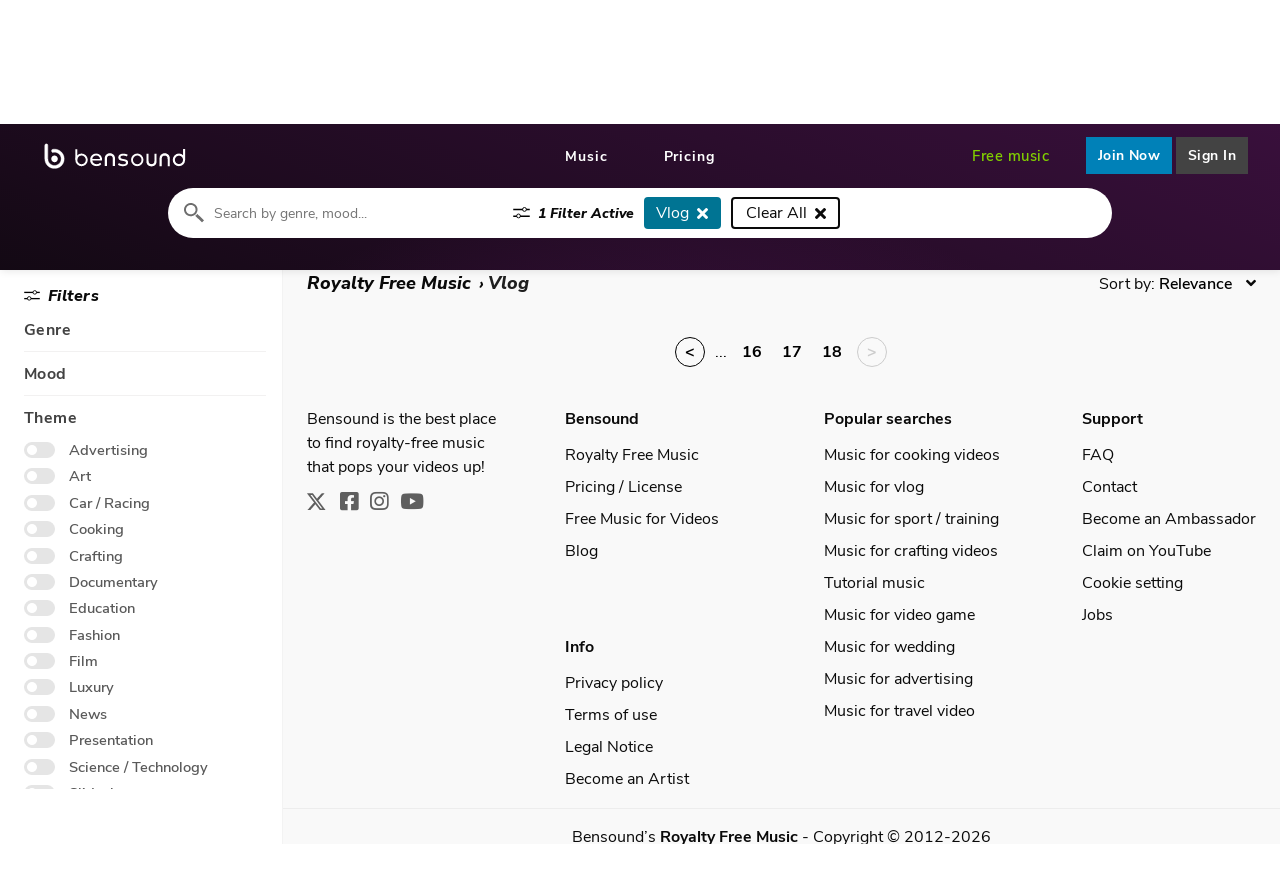

--- FILE ---
content_type: text/html; charset=utf-8
request_url: https://www.bensound.com/royalty-free-music/vlog/20
body_size: 17346
content:
<!DOCTYPE html>
<html dir="ltr" lang="en">
<head>
    <meta charset="UTF-8" />
  <meta http-equiv="X-UA-Compatible" content="IE=edge,chrome=1">
  <meta name="googlebot" content="notranslate">
  <meta name="viewport" content="width=device-width, initial-scale=1, maximum-scale=1" />
  <title>Bensound | vlog Royalty Free Music for YouTube videos and creators Page 20</title>
  <base href="https://www.bensound.com/" />
    <meta name="description" content="License vlog Royalty Free Music for Youtube videos, advertising, social media, and more. Only highly curated vlog tracks composed by independent musicians. Page 20" />
      <link rel="canonical" href="https://www.bensound.com/royalty-free-music/vlog/20" />
<link rel="prev" href="https://www.bensound.com/royalty-free-music/vlog/19" />
<link rel="next" href="https://www.bensound.com/royalty-free-music/vlog/21" />
  <link rel="icon" type="image/png" href="favicon.png" />
  <link rel="preload" as="font" href="catalog/view/theme/next/webfonts/fa-solid-900.woff2" type="font/woff2" crossorigin="anonymous">
  <link rel="preload" as="font" href="catalog/view/theme/next/font/nunito-sans-v8-latin-800italic.woff2" type="font/woff2" crossorigin="anonymous">
  <link rel="preload" as="font" href="catalog/view/theme/next/font/nunito-sans-v8-latin-italic.woff2" type="font/woff2" crossorigin="anonymous">
  <link rel="preload" as="font" href="catalog/view/theme/next/font/nunito-sans-v6-latin-regular.woff2" type="font/woff2" crossorigin="anonymous">
  <link rel="preload" as="font" href="catalog/view/theme/next/font/nunito-sans-v6-latin-600.woff2" type="font/woff2" crossorigin="anonymous">
  <link rel="preload" as="font" href="catalog/view/theme/next/font/nunito-sans-v8-latin-600italic.woff2" type="font/woff2" crossorigin="anonymous">
  <link rel="preload" as="font" href="catalog/view/theme/next/font/nunito-sans-v6-latin-700.woff2" type="font/woff2" crossorigin="anonymous">
      <link rel="preload stylesheet" as="style" href="catalog/view/theme/next/stylesheet/nouislider.min.css?v=59" onload="this.onload=null;this.rel='stylesheet'">
    <link rel="preload stylesheet" as="style" href="catalog/view/theme/next/stylesheet/main.css?v=59" onload="this.onload=null;this.rel='stylesheet'">
  <link rel="preload stylesheet" as="style" href="catalog/view/theme/next/stylesheet/fontawesome.css?v=59" onload="this.onload=null;this.rel='stylesheet'">
  <script type="text/javascript" defer src="catalog/view/theme/next/javascript/amplitude.min.js?v=59"></script>

  <script type="text/javascript" defer src="catalog/view/theme/next/dist/browse.js?v=59"></script>
<script type="text/javascript" defer src="catalog/view/theme/next/dist/default-home~browse~checkout~product.js?v=59"></script>
<script type="text/javascript" defer src="catalog/view/theme/next/dist/default-home~contact~browse~checkout~login~pricing~product~account~header.js?v=59"></script>
<script type="text/javascript" defer src="catalog/view/theme/next/dist/defaultVendors-browse.js?v=59"></script>
<script type="text/javascript" defer src="catalog/view/theme/next/dist/defaultVendors-home~contact~browse~checkout~login~pricing~product~account~header.js?v=59"></script>
<script type="text/javascript" defer src="catalog/view/theme/next/dist/defaultVendors-home~contact~browse~checkout~login~product~header.js?v=59"></script>
<script type="text/javascript" defer src="catalog/view/theme/next/dist/defaultVendors-checkout~login~header.js?v=59"></script>
<script type="text/javascript" defer src="catalog/view/theme/next/dist/header.js?v=59"></script>
  <script type="text/javascript" defer src="catalog/view/theme/next/dist/main.js?v=59"></script>
  <script type="text/javascript">
    window.cdnBaseUrl = 'https://cdn.bensound.com';
  </script>
  </head>
<body data-title='/browse' >
<div id="get-analytics-script" data-url="https://www.bensound.com/index.php?route=account/cookies_management/getAnalyticsScript"></div>
<div id="header" class="sticky">
    <nav id="navbar"
         class="navbar "
         role="navigation"
         aria-label="main navigation">
        <div class="navbar-brand">
            <a class="navbar-item" href="/"><img src="catalog/view/theme/next/image/bensound-logo.svg" width="142" height="24" alt="Bensound - Royalty Free Music"></a>
            <span class="navbar-item navbar-item__cart--mobile"><a href="https://www.bensound.com/checkout" id="cart" class="header-cart is-hidden">
    <span id="nb-cart-item" class="notification-cart">0</span>
    <img alt="shopping cart"
         src="catalog/view/theme/next/image/cart-white.svg"
         class="header-cart__logo"/>
</a></span>
            <a role="button" class="navbar-burger" aria-label="menu" aria-expanded="false" data-target="navbar-menu">
                <span aria-hidden="true"></span>
                <span aria-hidden="true"></span>
                <span aria-hidden="true"></span>
            </a>
        </div>

        <div id="navbar-menu" class="navbar-menu">
            <div class="navbar-center">
                <a class="navbar-item" href="https://www.bensound.com/royalty-free-music">Music</a>
                                <a class="navbar-item" href="https://www.bensound.com/pricing">Pricing</a>
            </div>

            <div class="navbar-right">
                <div class="dropdown navbar-dropdown-item is-hidden-desktop">
                    <div class="dropdown-trigger">
                        <button  aria-haspopup="true" aria-controls="help-dropdown-menu" class="navbar-item">
                            <a class="navbar-link is-arrowless">Help</a>
                            <span class="icon is-small">
                            <i class="fas fa-angle-down" aria-hidden="true"></i>
                          </span>
                        </button>
                    </div>
                    <div class="dropdown-menu" id="help-dropdown-menu" role="menu">
                        <div class="dropdown-content">
                            <a class="dropdown-item" href="https://www.bensound.com/faq">FAQ</a>
                            <a class="dropdown-item" href="https://www.bensound.com/youtube-copyright-notices">Claim on YouTube</a>
                            <a class="dropdown-item" href="https://www.bensound.com/contact">Contact                            </a>
                            <a class="dropdown-item">Report an issue</a>
                        </div>
                    </div>
                </div>
                <a id="free-music" class="navbar-item navbar-item--free" href="/free-music-for-videos">Free music</a>
                
                <span class="navbar-item navbar-item__cart--desktop"><a href="https://www.bensound.com/checkout" id="cart" class="header-cart is-hidden">
    <span id="nb-cart-item" class="notification-cart">0</span>
    <img alt="shopping cart"
         src="catalog/view/theme/next/image/cart-white.svg"
         class="header-cart__logo"/>
</a></span>

                <!-- my account / login -->
                                <a class="navbar-item navbar-item--join logreact"
                   data-modal-type="signup">
                    Join Now                    </a>
                <div class="navbar-item navbar-item--login logreact"
                     data-modal-type="login">
                    Sign In                </div>
                            </div>
        </div>
    </nav>
<div id="notification"></div>

</div>
<!-- Modal Preview Download-->
<div class="modal" id="modal-preview-download"></div>
<!-- Modal login signup-->
<div id="login-modal-links"
     data-terms-of-use-url="https://www.bensound.com/terms-and-conditions"
     data-pricing-link="https://www.bensound.com/pricing"></div>
<div id="login-modal"></div>
<!-- Modal Youtube Channel Id-->
<div class="modal " id="modal-youtube-channel-id">
	<div class="modal-background"></div>
	<div class="modal-card">
		<section class="modal-card-body">
			<button class="modal-close is-large" aria-label="close"></button>
			<div class="is-flex is-align-items-center" style="margin-bottom: 25px">
				<div class="megaphone_container">
					<img src="catalog/view/theme/next/image/megaphone.svg" class="" alt="youtube channel id">
				</div>
				<div>
					<span style="font-size: 30px;font-weight: 700;">Important!</span>
				</div>
			</div>
			<span style="font-size: 18px;" class="has-text-weight-bold mb-3">YouTube Channel ID missing!</span>
			<p>
				Please enter your Youtube channel ID to get your videos cleared automatically, and avoid copyright issues.			</p>
			<div class="is-flex is-justify-content-space-between mt-3">
				<button class="button btn-enter-channel">Enter Now</button>
				<button class="button btn-dont-remind">Don't remind me</button>
			</div>
		</section>
	</div>
</div>

<script type="text/javascript">
    var googleAuthUrl = 'https://www.bensound.com/index.php?route=account/oauth_google';
</script>
<section class="browse-jumbotron browse-jumbotron--tracks"
         id="search">

    <!-- TITLE -->
            <header class="browse-jumbotron__title browse-jumbotron__title--minified">
            <h1 class="browse-jumbotron__main-title ">
                Royalty Free Music                                    <span class="browse-jumbotron__title-divider">/</span>
                            </h1>

            <h2 class="browse-jumbotron__subtitle ">
                vlog            </h2>
        </header>
    
    <!-- SEARCH BAR -->
    <div class="browse-jumbotron__search-bar-container ">
        <div class="browse-jumbotron__search-bar">

            <!-- research area -->
            <form class="is-flex search-bar-form" action="" onsubmit="return false;">
                <img src="catalog/view/theme/next/image/magnifying-glass.svg" class="mr-2" alt="magnifying glass icon"
                     width="20px"/>
                <input type='search'
                       placeholder="Search by genre, mood..."
                       name="search"
                       maxlength="150"
                       id="search-bar"
                       value=""
                       autofocus>
                                <div class="is-hidden-touch is-hidden is-clickable" id="clear-search">
                        <span class="icon is-small"><i class="fas fa-times"></i></span>
                </div>
            </form>

            <span id="input-grow"></span>

            <!-- filters area -->
            <div class="browse-jumbotron__search-bar-filters search-container">

                <!-- nb filters -->
                                                    <div class="browse-jumbotron__search-bar-tag-nb is-hidden-touch">
                        <img src="catalog/view/theme/next/image/filter.svg" class="mr-2" alt="duration" width="17px"/>
                        <div class="has-text-weight-bold is-italic" id="nb-filter-active-desktop">
                            1 Filter Active                        </div>
                    </div>
                
                <!-- duration filters -->
                
                <!-- filters -->
                                                        <div class="browse-jumbotron__search-bar-tag tag-category is-clickable cross-tag">
                        <span class="tag-label">Vlog</span>
                        <i class="fas fa-times tag-close"></i>
                    </div>
                                                    
                <!-- free music filter -->
                
                <!-- clear filters -->
                                    <div class="browse-jumbotron__search-bar-tag browse-jumbotron__search-bar-tag--clear clear-all-filters is-clickable">
                        <span class="tag-label">Clear All</span>
                        <i class="fas fa-times tag-close"></i>
                    </div>
                
            </div>
                        <!-- Icon Filter Mobile -->
            <div class="is-hidden-desktop is-flex is-align-items-center  "
                 id="filters-mobile">
                <img src="catalog/view/theme/next/image/filter-mobile.svg" class="mr" alt="duration" width="20px"/>
                <span class="notification-filter notification-default">
                    1                </span>
                <span class="notification-filter-text ml-3 has-text-weight-medium"> Filters </span>
            </div>

        </div>
    </div>
    <!-- DESCRIPTION -->
    
            <div class="browse-jumbotron__navigate-options">
            <!-- CATEGORY TAGS -->
            <div class="browse-jumbotron__tags-area">
                                <div class="browse-jumbotron__tags">
                                            <a class="browse-jumbotron__tag button "
                           href="/royalty-free-music"
                           data-tag="">
                            Trending                        </a>
                                            <a class="browse-jumbotron__tag button "
                           href="/royalty-free-music/acoustic"
                           data-tag="Acoustic">
                            Acoustic                        </a>
                                            <a class="browse-jumbotron__tag button "
                           href="/royalty-free-music/hip-hop-r-b"
                           data-tag="Hip-Hop / R&B">
                            Hip-Hop                        </a>
                                            <a class="browse-jumbotron__tag button "
                           href="/royalty-free-music/feel-good-positive"
                           data-tag="Feel Good / Positive">
                            Positive                        </a>
                                            <a class="browse-jumbotron__tag button "
                           href="/royalty-free-music/lofi"
                           data-tag="Lofi">
                            Lofi                        </a>
                                            <a class="browse-jumbotron__tag button "
                           href="/royalty-free-music/cool"
                           data-tag="Cool">
                            Cool                        </a>
                                            <a class="browse-jumbotron__tag button "
                           href="/royalty-free-music/reflective"
                           data-tag="Reflective">
                            Reflective                        </a>
                                            <a class="browse-jumbotron__tag button "
                           href="/royalty-free-music/epic"
                           data-tag="Epic">
                            Epic                        </a>
                                            <a class="browse-jumbotron__tag button "
                           href="/royalty-free-music/chill"
                           data-tag="Chill">
                            Chill                        </a>
                                            <a class="browse-jumbotron__tag button "
                           href="/royalty-free-music/dark"
                           data-tag="Dark">
                            Dark                        </a>
                                            <a class="browse-jumbotron__tag button "
                           href="/royalty-free-music/pop"
                           data-tag="Pop">
                            Pop                        </a>
                                            <a class="browse-jumbotron__tag button "
                           href="/royalty-free-music/uplifting"
                           data-tag="Uplifting">
                            Uplifting                        </a>
                                            <a class="browse-jumbotron__tag button "
                           href="/royalty-free-music/folk"
                           data-tag="Folk">
                            Folk                        </a>
                                            <a class="browse-jumbotron__tag button "
                           href="/royalty-free-music/jazz"
                           data-tag="Jazz">
                            Jazz                        </a>
                                            <a class="browse-jumbotron__tag button "
                           href="/royalty-free-music/touching"
                           data-tag="Touching">
                            Touching                        </a>
                                            <a class="browse-jumbotron__tag button "
                           href="/royalty-free-music/cinematic"
                           data-tag="Cinematic">
                            Cinematic                        </a>
                                            <a class="browse-jumbotron__tag button "
                           href="/royalty-free-music/calm"
                           data-tag="Calm">
                            Calm                        </a>
                                            <a class="browse-jumbotron__tag button "
                           href="/royalty-free-music/energizing"
                           data-tag="Energizing">
                            Energizing                        </a>
                                            <a class="browse-jumbotron__tag button "
                           href="/royalty-free-music/action"
                           data-tag="Action">
                            Action                        </a>
                                            <a class="browse-jumbotron__tag button "
                           href="/royalty-free-music/happy"
                           data-tag="Happy">
                            Happy                        </a>
                                            <a class="browse-jumbotron__tag button "
                           href="/royalty-free-music/ambiant"
                           data-tag="Ambient">
                            Ambient                        </a>
                                            <a class="browse-jumbotron__tag button "
                           href="/royalty-free-music/inspiring"
                           data-tag="Inspiring">
                            Inspiring                        </a>
                                            <a class="browse-jumbotron__tag button "
                           href="/royalty-free-music/rock"
                           data-tag="Rock">
                            Rock                        </a>
                                            <a class="browse-jumbotron__tag button "
                           href="/royalty-free-music/electronic"
                           data-tag="Electronic">
                            Electronic                        </a>
                                    </div>
            </div>

            <div class="browse-jumbotron__complementary">
                
                    <!-- PLAYLISTS -->
                    <div class="browse-jumbotron__playlist">

                                                <div class="browse-jumbotron__playlist-cards">
                                                            <article class="browse-jumbotron__playlist-card">
                                                                        <a href="https://www.bensound.com/collection/dark-matters">
                                        <img src="image/data/playlist/playlist-dark-matter-x2.webp"
                                             alt="Dark Matters"
                                             class="browse-jumbotron__playlist-card-image"/>
                                    </a>
                                    
                                    <div class="browse-jumbotron__playlist-card-info">
                                        <h3 class="browse-jumbotron__playlist-card-title">
                                            <a href="https://www.bensound.com/collection/dark-matters">Dark Matters</a>
                                        </h3>
                                        <p class="browse-jumbotron__playlist-card-subtitle">playlist</p>
                                    </div>
                                </article>
                                                            <article class="browse-jumbotron__playlist-card">
                                                                        <a href="https://www.bensound.com/collection/chill-beats">
                                        <img src="image/data/playlist/playlist-chill-beats-x2.webp"
                                             alt="Chill beats"
                                             class="browse-jumbotron__playlist-card-image"/>
                                    </a>
                                    
                                    <div class="browse-jumbotron__playlist-card-info">
                                        <h3 class="browse-jumbotron__playlist-card-title">
                                            <a href="https://www.bensound.com/collection/chill-beats">Chill beats</a>
                                        </h3>
                                        <p class="browse-jumbotron__playlist-card-subtitle">playlist</p>
                                    </div>
                                </article>
                                                            <article class="browse-jumbotron__playlist-card">
                                                                        <a href="https://www.bensound.com/collection/music-for-the-bold">
                                        <img src="image/data/playlist/playlist-for-the-bold-x2.webp"
                                             alt="Music for the bold"
                                             class="browse-jumbotron__playlist-card-image"/>
                                    </a>
                                    
                                    <div class="browse-jumbotron__playlist-card-info">
                                        <h3 class="browse-jumbotron__playlist-card-title">
                                            <a href="https://www.bensound.com/collection/music-for-the-bold">Music for the bold</a>
                                        </h3>
                                        <p class="browse-jumbotron__playlist-card-subtitle">playlist</p>
                                    </div>
                                </article>
                                                    </div>
                    </div>

                            </div>
        </div>
    </section>


<section class="browser-container">
    <aside class="browse-filters is-hidden-touch "
           id="filters">

        <!-- FILTERS -->
                <div class="filter-title browse-filters__title ml-2">
            <img src="catalog/view/theme/next/image/filter.svg" class="mr-2" alt="duration" width="17px"/>
            <div class="has-text-weight-bold is-italic">
                    Filters            </div>
        </div>
        
                            <div class="filter-section filter is-clickable">
                                        <div class="filter-title browse-filters__title">
                            <span class="has-text-weight-bold">Genre</span>
                        </div>
                                    <ul class="browse-filters__list filters-list mt-2 is-hidden ">
                                            <li class="is-flex mb-1 is-justify-content-flex-start filter-element ">
                            <div style="flex: 1" class="is-flex">
                                <div class="is-flex is-flex-direction-column is-justify-content-center">
                                    <input type="checkbox" id="filter_30"
                                           class="input-switch-toggle"  />
                                    <label for="filter_30"
                                           class="switch-button switch-button-filter  "
                                           data-seo="1"
                                           data-active="0"
                                           data-href="/royalty-free-music/acoustic"
                                           data-filter="Acoustic">
                                        Acoustic                                    </label>
                                </div>
                                <a class="filter is-flex  "
                                   data-filter="Acoustic"
                                   data-active="0"
                                   data-seo="1"
                                   href="/royalty-free-music/acoustic">
                                    <span>Acoustic</span>
                                </a>
                            </div>
                            <div class="is-flex is-justify-content-center is-align-items-center">
                            <span class="ml-2 check-button-hover is-hidden" style="font-size: 14px; color:#31a3be">
                                <i class="fas fa-check"></i>
                            </span>
                                <span class="ml-2 check-button is-hidden" style="font-size: 14px; color:#31a3be">
                                <i class="fas fa-check"></i>
                            </span>
                                <span class="ml-2 is-hidden uncheck-button" style="font-size: 14px; color:black">
                                <i class="fas fa-times"></i>
                            </span>
                            </div>
                        </li>
                                            <li class="is-flex mb-1 is-justify-content-flex-start filter-element ">
                            <div style="flex: 1" class="is-flex">
                                <div class="is-flex is-flex-direction-column is-justify-content-center">
                                    <input type="checkbox" id="filter_29"
                                           class="input-switch-toggle"  />
                                    <label for="filter_29"
                                           class="switch-button switch-button-filter  "
                                           data-seo="1"
                                           data-active="0"
                                           data-href="/royalty-free-music/ambient"
                                           data-filter="Ambient">
                                        Ambient                                    </label>
                                </div>
                                <a class="filter is-flex  "
                                   data-filter="Ambient"
                                   data-active="0"
                                   data-seo="1"
                                   href="/royalty-free-music/ambient">
                                    <span>Ambient</span>
                                </a>
                            </div>
                            <div class="is-flex is-justify-content-center is-align-items-center">
                            <span class="ml-2 check-button-hover is-hidden" style="font-size: 14px; color:#31a3be">
                                <i class="fas fa-check"></i>
                            </span>
                                <span class="ml-2 check-button is-hidden" style="font-size: 14px; color:#31a3be">
                                <i class="fas fa-check"></i>
                            </span>
                                <span class="ml-2 is-hidden uncheck-button" style="font-size: 14px; color:black">
                                <i class="fas fa-times"></i>
                            </span>
                            </div>
                        </li>
                                            <li class="is-flex mb-1 is-justify-content-flex-start filter-element ">
                            <div style="flex: 1" class="is-flex">
                                <div class="is-flex is-flex-direction-column is-justify-content-center">
                                    <input type="checkbox" id="filter_28"
                                           class="input-switch-toggle"  />
                                    <label for="filter_28"
                                           class="switch-button switch-button-filter  "
                                           data-seo="1"
                                           data-active="0"
                                           data-href="/royalty-free-music/children"
                                           data-filter="Children">
                                        Children                                    </label>
                                </div>
                                <a class="filter is-flex  "
                                   data-filter="Children"
                                   data-active="0"
                                   data-seo="1"
                                   href="/royalty-free-music/children">
                                    <span>Children</span>
                                </a>
                            </div>
                            <div class="is-flex is-justify-content-center is-align-items-center">
                            <span class="ml-2 check-button-hover is-hidden" style="font-size: 14px; color:#31a3be">
                                <i class="fas fa-check"></i>
                            </span>
                                <span class="ml-2 check-button is-hidden" style="font-size: 14px; color:#31a3be">
                                <i class="fas fa-check"></i>
                            </span>
                                <span class="ml-2 is-hidden uncheck-button" style="font-size: 14px; color:black">
                                <i class="fas fa-times"></i>
                            </span>
                            </div>
                        </li>
                                            <li class="is-flex mb-1 is-justify-content-flex-start filter-element ">
                            <div style="flex: 1" class="is-flex">
                                <div class="is-flex is-flex-direction-column is-justify-content-center">
                                    <input type="checkbox" id="filter_27"
                                           class="input-switch-toggle"  />
                                    <label for="filter_27"
                                           class="switch-button switch-button-filter  "
                                           data-seo="1"
                                           data-active="0"
                                           data-href="/royalty-free-music/chill-out"
                                           data-filter="Chill Out">
                                        Chill Out                                    </label>
                                </div>
                                <a class="filter is-flex  "
                                   data-filter="Chill Out"
                                   data-active="0"
                                   data-seo="1"
                                   href="/royalty-free-music/chill-out">
                                    <span>Chill Out</span>
                                </a>
                            </div>
                            <div class="is-flex is-justify-content-center is-align-items-center">
                            <span class="ml-2 check-button-hover is-hidden" style="font-size: 14px; color:#31a3be">
                                <i class="fas fa-check"></i>
                            </span>
                                <span class="ml-2 check-button is-hidden" style="font-size: 14px; color:#31a3be">
                                <i class="fas fa-check"></i>
                            </span>
                                <span class="ml-2 is-hidden uncheck-button" style="font-size: 14px; color:black">
                                <i class="fas fa-times"></i>
                            </span>
                            </div>
                        </li>
                                            <li class="is-flex mb-1 is-justify-content-flex-start filter-element ">
                            <div style="flex: 1" class="is-flex">
                                <div class="is-flex is-flex-direction-column is-justify-content-center">
                                    <input type="checkbox" id="filter_26"
                                           class="input-switch-toggle"  />
                                    <label for="filter_26"
                                           class="switch-button switch-button-filter  "
                                           data-seo="1"
                                           data-active="0"
                                           data-href="/royalty-free-music/cinematic"
                                           data-filter="Cinematic">
                                        Cinematic                                    </label>
                                </div>
                                <a class="filter is-flex  "
                                   data-filter="Cinematic"
                                   data-active="0"
                                   data-seo="1"
                                   href="/royalty-free-music/cinematic">
                                    <span>Cinematic</span>
                                </a>
                            </div>
                            <div class="is-flex is-justify-content-center is-align-items-center">
                            <span class="ml-2 check-button-hover is-hidden" style="font-size: 14px; color:#31a3be">
                                <i class="fas fa-check"></i>
                            </span>
                                <span class="ml-2 check-button is-hidden" style="font-size: 14px; color:#31a3be">
                                <i class="fas fa-check"></i>
                            </span>
                                <span class="ml-2 is-hidden uncheck-button" style="font-size: 14px; color:black">
                                <i class="fas fa-times"></i>
                            </span>
                            </div>
                        </li>
                                            <li class="is-flex mb-1 is-justify-content-flex-start filter-element ">
                            <div style="flex: 1" class="is-flex">
                                <div class="is-flex is-flex-direction-column is-justify-content-center">
                                    <input type="checkbox" id="filter_31"
                                           class="input-switch-toggle"  />
                                    <label for="filter_31"
                                           class="switch-button switch-button-filter  "
                                           data-seo="1"
                                           data-active="0"
                                           data-href="/royalty-free-music/corporate"
                                           data-filter="Corporate">
                                        Corporate                                    </label>
                                </div>
                                <a class="filter is-flex  "
                                   data-filter="Corporate"
                                   data-active="0"
                                   data-seo="1"
                                   href="/royalty-free-music/corporate">
                                    <span>Corporate</span>
                                </a>
                            </div>
                            <div class="is-flex is-justify-content-center is-align-items-center">
                            <span class="ml-2 check-button-hover is-hidden" style="font-size: 14px; color:#31a3be">
                                <i class="fas fa-check"></i>
                            </span>
                                <span class="ml-2 check-button is-hidden" style="font-size: 14px; color:#31a3be">
                                <i class="fas fa-check"></i>
                            </span>
                                <span class="ml-2 is-hidden uncheck-button" style="font-size: 14px; color:black">
                                <i class="fas fa-times"></i>
                            </span>
                            </div>
                        </li>
                                            <li class="is-flex mb-1 is-justify-content-flex-start filter-element ">
                            <div style="flex: 1" class="is-flex">
                                <div class="is-flex is-flex-direction-column is-justify-content-center">
                                    <input type="checkbox" id="filter_25"
                                           class="input-switch-toggle"  />
                                    <label for="filter_25"
                                           class="switch-button switch-button-filter  "
                                           data-seo="1"
                                           data-active="0"
                                           data-href="/royalty-free-music/electronic"
                                           data-filter="Electronic">
                                        Electronic                                    </label>
                                </div>
                                <a class="filter is-flex  "
                                   data-filter="Electronic"
                                   data-active="0"
                                   data-seo="1"
                                   href="/royalty-free-music/electronic">
                                    <span>Electronic</span>
                                </a>
                            </div>
                            <div class="is-flex is-justify-content-center is-align-items-center">
                            <span class="ml-2 check-button-hover is-hidden" style="font-size: 14px; color:#31a3be">
                                <i class="fas fa-check"></i>
                            </span>
                                <span class="ml-2 check-button is-hidden" style="font-size: 14px; color:#31a3be">
                                <i class="fas fa-check"></i>
                            </span>
                                <span class="ml-2 is-hidden uncheck-button" style="font-size: 14px; color:black">
                                <i class="fas fa-times"></i>
                            </span>
                            </div>
                        </li>
                                            <li class="is-flex mb-1 is-justify-content-flex-start filter-element ">
                            <div style="flex: 1" class="is-flex">
                                <div class="is-flex is-flex-direction-column is-justify-content-center">
                                    <input type="checkbox" id="filter_24"
                                           class="input-switch-toggle"  />
                                    <label for="filter_24"
                                           class="switch-button switch-button-filter  "
                                           data-seo="1"
                                           data-active="0"
                                           data-href="/royalty-free-music/folk"
                                           data-filter="Folk">
                                        Folk                                    </label>
                                </div>
                                <a class="filter is-flex  "
                                   data-filter="Folk"
                                   data-active="0"
                                   data-seo="1"
                                   href="/royalty-free-music/folk">
                                    <span>Folk</span>
                                </a>
                            </div>
                            <div class="is-flex is-justify-content-center is-align-items-center">
                            <span class="ml-2 check-button-hover is-hidden" style="font-size: 14px; color:#31a3be">
                                <i class="fas fa-check"></i>
                            </span>
                                <span class="ml-2 check-button is-hidden" style="font-size: 14px; color:#31a3be">
                                <i class="fas fa-check"></i>
                            </span>
                                <span class="ml-2 is-hidden uncheck-button" style="font-size: 14px; color:black">
                                <i class="fas fa-times"></i>
                            </span>
                            </div>
                        </li>
                                            <li class="is-flex mb-1 is-justify-content-flex-start filter-element ">
                            <div style="flex: 1" class="is-flex">
                                <div class="is-flex is-flex-direction-column is-justify-content-center">
                                    <input type="checkbox" id="filter_23"
                                           class="input-switch-toggle"  />
                                    <label for="filter_23"
                                           class="switch-button switch-button-filter  "
                                           data-seo="1"
                                           data-active="0"
                                           data-href="/royalty-free-music/funk-groove"
                                           data-filter="Funk / Groove">
                                        Funk / Groove                                    </label>
                                </div>
                                <a class="filter is-flex  "
                                   data-filter="Funk / Groove"
                                   data-active="0"
                                   data-seo="1"
                                   href="/royalty-free-music/funk-groove">
                                    <span>Funk / Groove</span>
                                </a>
                            </div>
                            <div class="is-flex is-justify-content-center is-align-items-center">
                            <span class="ml-2 check-button-hover is-hidden" style="font-size: 14px; color:#31a3be">
                                <i class="fas fa-check"></i>
                            </span>
                                <span class="ml-2 check-button is-hidden" style="font-size: 14px; color:#31a3be">
                                <i class="fas fa-check"></i>
                            </span>
                                <span class="ml-2 is-hidden uncheck-button" style="font-size: 14px; color:black">
                                <i class="fas fa-times"></i>
                            </span>
                            </div>
                        </li>
                                            <li class="is-flex mb-1 is-justify-content-flex-start filter-element ">
                            <div style="flex: 1" class="is-flex">
                                <div class="is-flex is-flex-direction-column is-justify-content-center">
                                    <input type="checkbox" id="filter_22"
                                           class="input-switch-toggle"  />
                                    <label for="filter_22"
                                           class="switch-button switch-button-filter  "
                                           data-seo="1"
                                           data-active="0"
                                           data-href="/royalty-free-music/hip-hop-r-b"
                                           data-filter="Hip-Hop / R&amp;B">
                                        Hip-Hop / R&amp;B                                    </label>
                                </div>
                                <a class="filter is-flex  "
                                   data-filter="Hip-Hop / R&amp;B"
                                   data-active="0"
                                   data-seo="1"
                                   href="/royalty-free-music/hip-hop-r-b">
                                    <span>Hip-Hop / R&amp;B</span>
                                </a>
                            </div>
                            <div class="is-flex is-justify-content-center is-align-items-center">
                            <span class="ml-2 check-button-hover is-hidden" style="font-size: 14px; color:#31a3be">
                                <i class="fas fa-check"></i>
                            </span>
                                <span class="ml-2 check-button is-hidden" style="font-size: 14px; color:#31a3be">
                                <i class="fas fa-check"></i>
                            </span>
                                <span class="ml-2 is-hidden uncheck-button" style="font-size: 14px; color:black">
                                <i class="fas fa-times"></i>
                            </span>
                            </div>
                        </li>
                                            <li class="is-flex mb-1 is-justify-content-flex-start filter-element ">
                            <div style="flex: 1" class="is-flex">
                                <div class="is-flex is-flex-direction-column is-justify-content-center">
                                    <input type="checkbox" id="filter_21"
                                           class="input-switch-toggle"  />
                                    <label for="filter_21"
                                           class="switch-button switch-button-filter  "
                                           data-seo="1"
                                           data-active="0"
                                           data-href="/royalty-free-music/indie"
                                           data-filter="Indie">
                                        Indie                                    </label>
                                </div>
                                <a class="filter is-flex  "
                                   data-filter="Indie"
                                   data-active="0"
                                   data-seo="1"
                                   href="/royalty-free-music/indie">
                                    <span>Indie</span>
                                </a>
                            </div>
                            <div class="is-flex is-justify-content-center is-align-items-center">
                            <span class="ml-2 check-button-hover is-hidden" style="font-size: 14px; color:#31a3be">
                                <i class="fas fa-check"></i>
                            </span>
                                <span class="ml-2 check-button is-hidden" style="font-size: 14px; color:#31a3be">
                                <i class="fas fa-check"></i>
                            </span>
                                <span class="ml-2 is-hidden uncheck-button" style="font-size: 14px; color:black">
                                <i class="fas fa-times"></i>
                            </span>
                            </div>
                        </li>
                                            <li class="is-flex mb-1 is-justify-content-flex-start filter-element ">
                            <div style="flex: 1" class="is-flex">
                                <div class="is-flex is-flex-direction-column is-justify-content-center">
                                    <input type="checkbox" id="filter_20"
                                           class="input-switch-toggle"  />
                                    <label for="filter_20"
                                           class="switch-button switch-button-filter  "
                                           data-seo="1"
                                           data-active="0"
                                           data-href="/royalty-free-music/jazz"
                                           data-filter="Jazz">
                                        Jazz                                    </label>
                                </div>
                                <a class="filter is-flex  "
                                   data-filter="Jazz"
                                   data-active="0"
                                   data-seo="1"
                                   href="/royalty-free-music/jazz">
                                    <span>Jazz</span>
                                </a>
                            </div>
                            <div class="is-flex is-justify-content-center is-align-items-center">
                            <span class="ml-2 check-button-hover is-hidden" style="font-size: 14px; color:#31a3be">
                                <i class="fas fa-check"></i>
                            </span>
                                <span class="ml-2 check-button is-hidden" style="font-size: 14px; color:#31a3be">
                                <i class="fas fa-check"></i>
                            </span>
                                <span class="ml-2 is-hidden uncheck-button" style="font-size: 14px; color:black">
                                <i class="fas fa-times"></i>
                            </span>
                            </div>
                        </li>
                                            <li class="is-flex mb-1 is-justify-content-flex-start filter-element ">
                            <div style="flex: 1" class="is-flex">
                                <div class="is-flex is-flex-direction-column is-justify-content-center">
                                    <input type="checkbox" id="filter_136"
                                           class="input-switch-toggle"  />
                                    <label for="filter_136"
                                           class="switch-button switch-button-filter  "
                                           data-seo="1"
                                           data-active="0"
                                           data-href="/royalty-free-music/lofi"
                                           data-filter="Lofi">
                                        Lofi                                    </label>
                                </div>
                                <a class="filter is-flex  "
                                   data-filter="Lofi"
                                   data-active="0"
                                   data-seo="1"
                                   href="/royalty-free-music/lofi">
                                    <span>Lofi</span>
                                </a>
                            </div>
                            <div class="is-flex is-justify-content-center is-align-items-center">
                            <span class="ml-2 check-button-hover is-hidden" style="font-size: 14px; color:#31a3be">
                                <i class="fas fa-check"></i>
                            </span>
                                <span class="ml-2 check-button is-hidden" style="font-size: 14px; color:#31a3be">
                                <i class="fas fa-check"></i>
                            </span>
                                <span class="ml-2 is-hidden uncheck-button" style="font-size: 14px; color:black">
                                <i class="fas fa-times"></i>
                            </span>
                            </div>
                        </li>
                                            <li class="is-flex mb-1 is-justify-content-flex-start filter-element ">
                            <div style="flex: 1" class="is-flex">
                                <div class="is-flex is-flex-direction-column is-justify-content-center">
                                    <input type="checkbox" id="filter_19"
                                           class="input-switch-toggle"  />
                                    <label for="filter_19"
                                           class="switch-button switch-button-filter  "
                                           data-seo="1"
                                           data-active="0"
                                           data-href="/royalty-free-music/pop"
                                           data-filter="Pop">
                                        Pop                                    </label>
                                </div>
                                <a class="filter is-flex  "
                                   data-filter="Pop"
                                   data-active="0"
                                   data-seo="1"
                                   href="/royalty-free-music/pop">
                                    <span>Pop</span>
                                </a>
                            </div>
                            <div class="is-flex is-justify-content-center is-align-items-center">
                            <span class="ml-2 check-button-hover is-hidden" style="font-size: 14px; color:#31a3be">
                                <i class="fas fa-check"></i>
                            </span>
                                <span class="ml-2 check-button is-hidden" style="font-size: 14px; color:#31a3be">
                                <i class="fas fa-check"></i>
                            </span>
                                <span class="ml-2 is-hidden uncheck-button" style="font-size: 14px; color:black">
                                <i class="fas fa-times"></i>
                            </span>
                            </div>
                        </li>
                                            <li class="is-flex mb-1 is-justify-content-flex-start filter-element ">
                            <div style="flex: 1" class="is-flex">
                                <div class="is-flex is-flex-direction-column is-justify-content-center">
                                    <input type="checkbox" id="filter_18"
                                           class="input-switch-toggle"  />
                                    <label for="filter_18"
                                           class="switch-button switch-button-filter  "
                                           data-seo="1"
                                           data-active="0"
                                           data-href="/royalty-free-music/rock"
                                           data-filter="Rock">
                                        Rock                                    </label>
                                </div>
                                <a class="filter is-flex  "
                                   data-filter="Rock"
                                   data-active="0"
                                   data-seo="1"
                                   href="/royalty-free-music/rock">
                                    <span>Rock</span>
                                </a>
                            </div>
                            <div class="is-flex is-justify-content-center is-align-items-center">
                            <span class="ml-2 check-button-hover is-hidden" style="font-size: 14px; color:#31a3be">
                                <i class="fas fa-check"></i>
                            </span>
                                <span class="ml-2 check-button is-hidden" style="font-size: 14px; color:#31a3be">
                                <i class="fas fa-check"></i>
                            </span>
                                <span class="ml-2 is-hidden uncheck-button" style="font-size: 14px; color:black">
                                <i class="fas fa-times"></i>
                            </span>
                            </div>
                        </li>
                                    </ul>
            </div>

            
                    <div class="filter-section filter is-clickable">
                                        <div class="filter-title browse-filters__title">
                            <span class="has-text-weight-bold">Mood</span>
                        </div>
                                    <ul class="browse-filters__list filters-list mt-2 is-hidden ">
                                            <li class="is-flex mb-1 is-justify-content-flex-start filter-element ">
                            <div style="flex: 1" class="is-flex">
                                <div class="is-flex is-flex-direction-column is-justify-content-center">
                                    <input type="checkbox" id="filter_11"
                                           class="input-switch-toggle"  />
                                    <label for="filter_11"
                                           class="switch-button switch-button-filter  "
                                           data-seo="1"
                                           data-active="0"
                                           data-href="/royalty-free-music/action"
                                           data-filter="Action">
                                        Action                                    </label>
                                </div>
                                <a class="filter is-flex  "
                                   data-filter="Action"
                                   data-active="0"
                                   data-seo="1"
                                   href="/royalty-free-music/action">
                                    <span>Action</span>
                                </a>
                            </div>
                            <div class="is-flex is-justify-content-center is-align-items-center">
                            <span class="ml-2 check-button-hover is-hidden" style="font-size: 14px; color:#31a3be">
                                <i class="fas fa-check"></i>
                            </span>
                                <span class="ml-2 check-button is-hidden" style="font-size: 14px; color:#31a3be">
                                <i class="fas fa-check"></i>
                            </span>
                                <span class="ml-2 is-hidden uncheck-button" style="font-size: 14px; color:black">
                                <i class="fas fa-times"></i>
                            </span>
                            </div>
                        </li>
                                            <li class="is-flex mb-1 is-justify-content-flex-start filter-element ">
                            <div style="flex: 1" class="is-flex">
                                <div class="is-flex is-flex-direction-column is-justify-content-center">
                                    <input type="checkbox" id="filter_34"
                                           class="input-switch-toggle"  />
                                    <label for="filter_34"
                                           class="switch-button switch-button-filter  "
                                           data-seo="1"
                                           data-active="0"
                                           data-href="/royalty-free-music/calm"
                                           data-filter="Calm">
                                        Calm                                    </label>
                                </div>
                                <a class="filter is-flex  "
                                   data-filter="Calm"
                                   data-active="0"
                                   data-seo="1"
                                   href="/royalty-free-music/calm">
                                    <span>Calm</span>
                                </a>
                            </div>
                            <div class="is-flex is-justify-content-center is-align-items-center">
                            <span class="ml-2 check-button-hover is-hidden" style="font-size: 14px; color:#31a3be">
                                <i class="fas fa-check"></i>
                            </span>
                                <span class="ml-2 check-button is-hidden" style="font-size: 14px; color:#31a3be">
                                <i class="fas fa-check"></i>
                            </span>
                                <span class="ml-2 is-hidden uncheck-button" style="font-size: 14px; color:black">
                                <i class="fas fa-times"></i>
                            </span>
                            </div>
                        </li>
                                            <li class="is-flex mb-1 is-justify-content-flex-start filter-element ">
                            <div style="flex: 1" class="is-flex">
                                <div class="is-flex is-flex-direction-column is-justify-content-center">
                                    <input type="checkbox" id="filter_16"
                                           class="input-switch-toggle"  />
                                    <label for="filter_16"
                                           class="switch-button switch-button-filter  "
                                           data-seo="1"
                                           data-active="0"
                                           data-href="/royalty-free-music/caring-loving"
                                           data-filter="Caring / Loving">
                                        Caring / Loving                                    </label>
                                </div>
                                <a class="filter is-flex  "
                                   data-filter="Caring / Loving"
                                   data-active="0"
                                   data-seo="1"
                                   href="/royalty-free-music/caring-loving">
                                    <span>Caring / Loving</span>
                                </a>
                            </div>
                            <div class="is-flex is-justify-content-center is-align-items-center">
                            <span class="ml-2 check-button-hover is-hidden" style="font-size: 14px; color:#31a3be">
                                <i class="fas fa-check"></i>
                            </span>
                                <span class="ml-2 check-button is-hidden" style="font-size: 14px; color:#31a3be">
                                <i class="fas fa-check"></i>
                            </span>
                                <span class="ml-2 is-hidden uncheck-button" style="font-size: 14px; color:black">
                                <i class="fas fa-times"></i>
                            </span>
                            </div>
                        </li>
                                            <li class="is-flex mb-1 is-justify-content-flex-start filter-element ">
                            <div style="flex: 1" class="is-flex">
                                <div class="is-flex is-flex-direction-column is-justify-content-center">
                                    <input type="checkbox" id="filter_9"
                                           class="input-switch-toggle"  />
                                    <label for="filter_9"
                                           class="switch-button switch-button-filter  "
                                           data-seo="1"
                                           data-active="0"
                                           data-href="/royalty-free-music/chill"
                                           data-filter="Chill">
                                        Chill                                    </label>
                                </div>
                                <a class="filter is-flex  "
                                   data-filter="Chill"
                                   data-active="0"
                                   data-seo="1"
                                   href="/royalty-free-music/chill">
                                    <span>Chill</span>
                                </a>
                            </div>
                            <div class="is-flex is-justify-content-center is-align-items-center">
                            <span class="ml-2 check-button-hover is-hidden" style="font-size: 14px; color:#31a3be">
                                <i class="fas fa-check"></i>
                            </span>
                                <span class="ml-2 check-button is-hidden" style="font-size: 14px; color:#31a3be">
                                <i class="fas fa-check"></i>
                            </span>
                                <span class="ml-2 is-hidden uncheck-button" style="font-size: 14px; color:black">
                                <i class="fas fa-times"></i>
                            </span>
                            </div>
                        </li>
                                            <li class="is-flex mb-1 is-justify-content-flex-start filter-element ">
                            <div style="flex: 1" class="is-flex">
                                <div class="is-flex is-flex-direction-column is-justify-content-center">
                                    <input type="checkbox" id="filter_12"
                                           class="input-switch-toggle"  />
                                    <label for="filter_12"
                                           class="switch-button switch-button-filter  "
                                           data-seo="1"
                                           data-active="0"
                                           data-href="/royalty-free-music/cool"
                                           data-filter="Cool">
                                        Cool                                    </label>
                                </div>
                                <a class="filter is-flex  "
                                   data-filter="Cool"
                                   data-active="0"
                                   data-seo="1"
                                   href="/royalty-free-music/cool">
                                    <span>Cool</span>
                                </a>
                            </div>
                            <div class="is-flex is-justify-content-center is-align-items-center">
                            <span class="ml-2 check-button-hover is-hidden" style="font-size: 14px; color:#31a3be">
                                <i class="fas fa-check"></i>
                            </span>
                                <span class="ml-2 check-button is-hidden" style="font-size: 14px; color:#31a3be">
                                <i class="fas fa-check"></i>
                            </span>
                                <span class="ml-2 is-hidden uncheck-button" style="font-size: 14px; color:black">
                                <i class="fas fa-times"></i>
                            </span>
                            </div>
                        </li>
                                            <li class="is-flex mb-1 is-justify-content-flex-start filter-element ">
                            <div style="flex: 1" class="is-flex">
                                <div class="is-flex is-flex-direction-column is-justify-content-center">
                                    <input type="checkbox" id="filter_14"
                                           class="input-switch-toggle"  />
                                    <label for="filter_14"
                                           class="switch-button switch-button-filter  "
                                           data-seo="1"
                                           data-active="0"
                                           data-href="/royalty-free-music/dark"
                                           data-filter="Dark">
                                        Dark                                    </label>
                                </div>
                                <a class="filter is-flex  "
                                   data-filter="Dark"
                                   data-active="0"
                                   data-seo="1"
                                   href="/royalty-free-music/dark">
                                    <span>Dark</span>
                                </a>
                            </div>
                            <div class="is-flex is-justify-content-center is-align-items-center">
                            <span class="ml-2 check-button-hover is-hidden" style="font-size: 14px; color:#31a3be">
                                <i class="fas fa-check"></i>
                            </span>
                                <span class="ml-2 check-button is-hidden" style="font-size: 14px; color:#31a3be">
                                <i class="fas fa-check"></i>
                            </span>
                                <span class="ml-2 is-hidden uncheck-button" style="font-size: 14px; color:black">
                                <i class="fas fa-times"></i>
                            </span>
                            </div>
                        </li>
                                            <li class="is-flex mb-1 is-justify-content-flex-start filter-element ">
                            <div style="flex: 1" class="is-flex">
                                <div class="is-flex is-flex-direction-column is-justify-content-center">
                                    <input type="checkbox" id="filter_107"
                                           class="input-switch-toggle"  />
                                    <label for="filter_107"
                                           class="switch-button switch-button-filter  "
                                           data-seo="1"
                                           data-active="0"
                                           data-href="/royalty-free-music/dramatic"
                                           data-filter="Dramatic">
                                        Dramatic                                    </label>
                                </div>
                                <a class="filter is-flex  "
                                   data-filter="Dramatic"
                                   data-active="0"
                                   data-seo="1"
                                   href="/royalty-free-music/dramatic">
                                    <span>Dramatic</span>
                                </a>
                            </div>
                            <div class="is-flex is-justify-content-center is-align-items-center">
                            <span class="ml-2 check-button-hover is-hidden" style="font-size: 14px; color:#31a3be">
                                <i class="fas fa-check"></i>
                            </span>
                                <span class="ml-2 check-button is-hidden" style="font-size: 14px; color:#31a3be">
                                <i class="fas fa-check"></i>
                            </span>
                                <span class="ml-2 is-hidden uncheck-button" style="font-size: 14px; color:black">
                                <i class="fas fa-times"></i>
                            </span>
                            </div>
                        </li>
                                            <li class="is-flex mb-1 is-justify-content-flex-start filter-element ">
                            <div style="flex: 1" class="is-flex">
                                <div class="is-flex is-flex-direction-column is-justify-content-center">
                                    <input type="checkbox" id="filter_35"
                                           class="input-switch-toggle"  />
                                    <label for="filter_35"
                                           class="switch-button switch-button-filter  "
                                           data-seo="1"
                                           data-active="0"
                                           data-href="/royalty-free-music/energizing"
                                           data-filter="Energizing">
                                        Energizing                                    </label>
                                </div>
                                <a class="filter is-flex  "
                                   data-filter="Energizing"
                                   data-active="0"
                                   data-seo="1"
                                   href="/royalty-free-music/energizing">
                                    <span>Energizing</span>
                                </a>
                            </div>
                            <div class="is-flex is-justify-content-center is-align-items-center">
                            <span class="ml-2 check-button-hover is-hidden" style="font-size: 14px; color:#31a3be">
                                <i class="fas fa-check"></i>
                            </span>
                                <span class="ml-2 check-button is-hidden" style="font-size: 14px; color:#31a3be">
                                <i class="fas fa-check"></i>
                            </span>
                                <span class="ml-2 is-hidden uncheck-button" style="font-size: 14px; color:black">
                                <i class="fas fa-times"></i>
                            </span>
                            </div>
                        </li>
                                            <li class="is-flex mb-1 is-justify-content-flex-start filter-element ">
                            <div style="flex: 1" class="is-flex">
                                <div class="is-flex is-flex-direction-column is-justify-content-center">
                                    <input type="checkbox" id="filter_15"
                                           class="input-switch-toggle"  />
                                    <label for="filter_15"
                                           class="switch-button switch-button-filter  "
                                           data-seo="1"
                                           data-active="0"
                                           data-href="/royalty-free-music/epic"
                                           data-filter="Epic">
                                        Epic                                    </label>
                                </div>
                                <a class="filter is-flex  "
                                   data-filter="Epic"
                                   data-active="0"
                                   data-seo="1"
                                   href="/royalty-free-music/epic">
                                    <span>Epic</span>
                                </a>
                            </div>
                            <div class="is-flex is-justify-content-center is-align-items-center">
                            <span class="ml-2 check-button-hover is-hidden" style="font-size: 14px; color:#31a3be">
                                <i class="fas fa-check"></i>
                            </span>
                                <span class="ml-2 check-button is-hidden" style="font-size: 14px; color:#31a3be">
                                <i class="fas fa-check"></i>
                            </span>
                                <span class="ml-2 is-hidden uncheck-button" style="font-size: 14px; color:black">
                                <i class="fas fa-times"></i>
                            </span>
                            </div>
                        </li>
                                            <li class="is-flex mb-1 is-justify-content-flex-start filter-element ">
                            <div style="flex: 1" class="is-flex">
                                <div class="is-flex is-flex-direction-column is-justify-content-center">
                                    <input type="checkbox" id="filter_89"
                                           class="input-switch-toggle"  />
                                    <label for="filter_89"
                                           class="switch-button switch-button-filter  "
                                           data-seo="1"
                                           data-active="0"
                                           data-href="/royalty-free-music/feel-good-positive"
                                           data-filter="Feel Good / Positive">
                                        Feel Good / Positive                                    </label>
                                </div>
                                <a class="filter is-flex  "
                                   data-filter="Feel Good / Positive"
                                   data-active="0"
                                   data-seo="1"
                                   href="/royalty-free-music/feel-good-positive">
                                    <span>Feel Good / Positive</span>
                                </a>
                            </div>
                            <div class="is-flex is-justify-content-center is-align-items-center">
                            <span class="ml-2 check-button-hover is-hidden" style="font-size: 14px; color:#31a3be">
                                <i class="fas fa-check"></i>
                            </span>
                                <span class="ml-2 check-button is-hidden" style="font-size: 14px; color:#31a3be">
                                <i class="fas fa-check"></i>
                            </span>
                                <span class="ml-2 is-hidden uncheck-button" style="font-size: 14px; color:black">
                                <i class="fas fa-times"></i>
                            </span>
                            </div>
                        </li>
                                            <li class="is-flex mb-1 is-justify-content-flex-start filter-element ">
                            <div style="flex: 1" class="is-flex">
                                <div class="is-flex is-flex-direction-column is-justify-content-center">
                                    <input type="checkbox" id="filter_13"
                                           class="input-switch-toggle"  />
                                    <label for="filter_13"
                                           class="switch-button switch-button-filter  "
                                           data-seo="1"
                                           data-active="0"
                                           data-href="/royalty-free-music/funny"
                                           data-filter="Funny">
                                        Funny                                    </label>
                                </div>
                                <a class="filter is-flex  "
                                   data-filter="Funny"
                                   data-active="0"
                                   data-seo="1"
                                   href="/royalty-free-music/funny">
                                    <span>Funny</span>
                                </a>
                            </div>
                            <div class="is-flex is-justify-content-center is-align-items-center">
                            <span class="ml-2 check-button-hover is-hidden" style="font-size: 14px; color:#31a3be">
                                <i class="fas fa-check"></i>
                            </span>
                                <span class="ml-2 check-button is-hidden" style="font-size: 14px; color:#31a3be">
                                <i class="fas fa-check"></i>
                            </span>
                                <span class="ml-2 is-hidden uncheck-button" style="font-size: 14px; color:black">
                                <i class="fas fa-times"></i>
                            </span>
                            </div>
                        </li>
                                            <li class="is-flex mb-1 is-justify-content-flex-start filter-element ">
                            <div style="flex: 1" class="is-flex">
                                <div class="is-flex is-flex-direction-column is-justify-content-center">
                                    <input type="checkbox" id="filter_8"
                                           class="input-switch-toggle"  />
                                    <label for="filter_8"
                                           class="switch-button switch-button-filter  "
                                           data-seo="1"
                                           data-active="0"
                                           data-href="/royalty-free-music/happy"
                                           data-filter="Happy">
                                        Happy                                    </label>
                                </div>
                                <a class="filter is-flex  "
                                   data-filter="Happy"
                                   data-active="0"
                                   data-seo="1"
                                   href="/royalty-free-music/happy">
                                    <span>Happy</span>
                                </a>
                            </div>
                            <div class="is-flex is-justify-content-center is-align-items-center">
                            <span class="ml-2 check-button-hover is-hidden" style="font-size: 14px; color:#31a3be">
                                <i class="fas fa-check"></i>
                            </span>
                                <span class="ml-2 check-button is-hidden" style="font-size: 14px; color:#31a3be">
                                <i class="fas fa-check"></i>
                            </span>
                                <span class="ml-2 is-hidden uncheck-button" style="font-size: 14px; color:black">
                                <i class="fas fa-times"></i>
                            </span>
                            </div>
                        </li>
                                            <li class="is-flex mb-1 is-justify-content-flex-start filter-element ">
                            <div style="flex: 1" class="is-flex">
                                <div class="is-flex is-flex-direction-column is-justify-content-center">
                                    <input type="checkbox" id="filter_3"
                                           class="input-switch-toggle"  />
                                    <label for="filter_3"
                                           class="switch-button switch-button-filter  "
                                           data-seo="1"
                                           data-active="0"
                                           data-href="/royalty-free-music/hopeful"
                                           data-filter="Hopeful">
                                        Hopeful                                    </label>
                                </div>
                                <a class="filter is-flex  "
                                   data-filter="Hopeful"
                                   data-active="0"
                                   data-seo="1"
                                   href="/royalty-free-music/hopeful">
                                    <span>Hopeful</span>
                                </a>
                            </div>
                            <div class="is-flex is-justify-content-center is-align-items-center">
                            <span class="ml-2 check-button-hover is-hidden" style="font-size: 14px; color:#31a3be">
                                <i class="fas fa-check"></i>
                            </span>
                                <span class="ml-2 check-button is-hidden" style="font-size: 14px; color:#31a3be">
                                <i class="fas fa-check"></i>
                            </span>
                                <span class="ml-2 is-hidden uncheck-button" style="font-size: 14px; color:black">
                                <i class="fas fa-times"></i>
                            </span>
                            </div>
                        </li>
                                            <li class="is-flex mb-1 is-justify-content-flex-start filter-element ">
                            <div style="flex: 1" class="is-flex">
                                <div class="is-flex is-flex-direction-column is-justify-content-center">
                                    <input type="checkbox" id="filter_33"
                                           class="input-switch-toggle"  />
                                    <label for="filter_33"
                                           class="switch-button switch-button-filter  "
                                           data-seo="1"
                                           data-active="0"
                                           data-href="/royalty-free-music/inspiring"
                                           data-filter="Inspiring">
                                        Inspiring                                    </label>
                                </div>
                                <a class="filter is-flex  "
                                   data-filter="Inspiring"
                                   data-active="0"
                                   data-seo="1"
                                   href="/royalty-free-music/inspiring">
                                    <span>Inspiring</span>
                                </a>
                            </div>
                            <div class="is-flex is-justify-content-center is-align-items-center">
                            <span class="ml-2 check-button-hover is-hidden" style="font-size: 14px; color:#31a3be">
                                <i class="fas fa-check"></i>
                            </span>
                                <span class="ml-2 check-button is-hidden" style="font-size: 14px; color:#31a3be">
                                <i class="fas fa-check"></i>
                            </span>
                                <span class="ml-2 is-hidden uncheck-button" style="font-size: 14px; color:black">
                                <i class="fas fa-times"></i>
                            </span>
                            </div>
                        </li>
                                            <li class="is-flex mb-1 is-justify-content-flex-start filter-element ">
                            <div style="flex: 1" class="is-flex">
                                <div class="is-flex is-flex-direction-column is-justify-content-center">
                                    <input type="checkbox" id="filter_2"
                                           class="input-switch-toggle"  />
                                    <label for="filter_2"
                                           class="switch-button switch-button-filter  "
                                           data-seo="1"
                                           data-active="0"
                                           data-href="/royalty-free-music/reflective"
                                           data-filter="Reflective">
                                        Reflective                                    </label>
                                </div>
                                <a class="filter is-flex  "
                                   data-filter="Reflective"
                                   data-active="0"
                                   data-seo="1"
                                   href="/royalty-free-music/reflective">
                                    <span>Reflective</span>
                                </a>
                            </div>
                            <div class="is-flex is-justify-content-center is-align-items-center">
                            <span class="ml-2 check-button-hover is-hidden" style="font-size: 14px; color:#31a3be">
                                <i class="fas fa-check"></i>
                            </span>
                                <span class="ml-2 check-button is-hidden" style="font-size: 14px; color:#31a3be">
                                <i class="fas fa-check"></i>
                            </span>
                                <span class="ml-2 is-hidden uncheck-button" style="font-size: 14px; color:black">
                                <i class="fas fa-times"></i>
                            </span>
                            </div>
                        </li>
                                            <li class="is-flex mb-1 is-justify-content-flex-start filter-element ">
                            <div style="flex: 1" class="is-flex">
                                <div class="is-flex is-flex-direction-column is-justify-content-center">
                                    <input type="checkbox" id="filter_32"
                                           class="input-switch-toggle"  />
                                    <label for="filter_32"
                                           class="switch-button switch-button-filter  "
                                           data-seo="1"
                                           data-active="0"
                                           data-href="/royalty-free-music/romantic"
                                           data-filter="Romantic">
                                        Romantic                                    </label>
                                </div>
                                <a class="filter is-flex  "
                                   data-filter="Romantic"
                                   data-active="0"
                                   data-seo="1"
                                   href="/royalty-free-music/romantic">
                                    <span>Romantic</span>
                                </a>
                            </div>
                            <div class="is-flex is-justify-content-center is-align-items-center">
                            <span class="ml-2 check-button-hover is-hidden" style="font-size: 14px; color:#31a3be">
                                <i class="fas fa-check"></i>
                            </span>
                                <span class="ml-2 check-button is-hidden" style="font-size: 14px; color:#31a3be">
                                <i class="fas fa-check"></i>
                            </span>
                                <span class="ml-2 is-hidden uncheck-button" style="font-size: 14px; color:black">
                                <i class="fas fa-times"></i>
                            </span>
                            </div>
                        </li>
                                            <li class="is-flex mb-1 is-justify-content-flex-start filter-element ">
                            <div style="flex: 1" class="is-flex">
                                <div class="is-flex is-flex-direction-column is-justify-content-center">
                                    <input type="checkbox" id="filter_4"
                                           class="input-switch-toggle"  />
                                    <label for="filter_4"
                                           class="switch-button switch-button-filter  "
                                           data-seo="1"
                                           data-active="0"
                                           data-href="/royalty-free-music/sad"
                                           data-filter="Sad">
                                        Sad                                    </label>
                                </div>
                                <a class="filter is-flex  "
                                   data-filter="Sad"
                                   data-active="0"
                                   data-seo="1"
                                   href="/royalty-free-music/sad">
                                    <span>Sad</span>
                                </a>
                            </div>
                            <div class="is-flex is-justify-content-center is-align-items-center">
                            <span class="ml-2 check-button-hover is-hidden" style="font-size: 14px; color:#31a3be">
                                <i class="fas fa-check"></i>
                            </span>
                                <span class="ml-2 check-button is-hidden" style="font-size: 14px; color:#31a3be">
                                <i class="fas fa-check"></i>
                            </span>
                                <span class="ml-2 is-hidden uncheck-button" style="font-size: 14px; color:black">
                                <i class="fas fa-times"></i>
                            </span>
                            </div>
                        </li>
                                            <li class="is-flex mb-1 is-justify-content-flex-start filter-element ">
                            <div style="flex: 1" class="is-flex">
                                <div class="is-flex is-flex-direction-column is-justify-content-center">
                                    <input type="checkbox" id="filter_10"
                                           class="input-switch-toggle"  />
                                    <label for="filter_10"
                                           class="switch-button switch-button-filter  "
                                           data-seo="1"
                                           data-active="0"
                                           data-href="/royalty-free-music/suspenseful"
                                           data-filter="Suspenseful">
                                        Suspenseful                                    </label>
                                </div>
                                <a class="filter is-flex  "
                                   data-filter="Suspenseful"
                                   data-active="0"
                                   data-seo="1"
                                   href="/royalty-free-music/suspenseful">
                                    <span>Suspenseful</span>
                                </a>
                            </div>
                            <div class="is-flex is-justify-content-center is-align-items-center">
                            <span class="ml-2 check-button-hover is-hidden" style="font-size: 14px; color:#31a3be">
                                <i class="fas fa-check"></i>
                            </span>
                                <span class="ml-2 check-button is-hidden" style="font-size: 14px; color:#31a3be">
                                <i class="fas fa-check"></i>
                            </span>
                                <span class="ml-2 is-hidden uncheck-button" style="font-size: 14px; color:black">
                                <i class="fas fa-times"></i>
                            </span>
                            </div>
                        </li>
                                            <li class="is-flex mb-1 is-justify-content-flex-start filter-element ">
                            <div style="flex: 1" class="is-flex">
                                <div class="is-flex is-flex-direction-column is-justify-content-center">
                                    <input type="checkbox" id="filter_6"
                                           class="input-switch-toggle"  />
                                    <label for="filter_6"
                                           class="switch-button switch-button-filter  "
                                           data-seo="1"
                                           data-active="0"
                                           data-href="/royalty-free-music/touching"
                                           data-filter="Touching">
                                        Touching                                    </label>
                                </div>
                                <a class="filter is-flex  "
                                   data-filter="Touching"
                                   data-active="0"
                                   data-seo="1"
                                   href="/royalty-free-music/touching">
                                    <span>Touching</span>
                                </a>
                            </div>
                            <div class="is-flex is-justify-content-center is-align-items-center">
                            <span class="ml-2 check-button-hover is-hidden" style="font-size: 14px; color:#31a3be">
                                <i class="fas fa-check"></i>
                            </span>
                                <span class="ml-2 check-button is-hidden" style="font-size: 14px; color:#31a3be">
                                <i class="fas fa-check"></i>
                            </span>
                                <span class="ml-2 is-hidden uncheck-button" style="font-size: 14px; color:black">
                                <i class="fas fa-times"></i>
                            </span>
                            </div>
                        </li>
                                            <li class="is-flex mb-1 is-justify-content-flex-start filter-element ">
                            <div style="flex: 1" class="is-flex">
                                <div class="is-flex is-flex-direction-column is-justify-content-center">
                                    <input type="checkbox" id="filter_7"
                                           class="input-switch-toggle"  />
                                    <label for="filter_7"
                                           class="switch-button switch-button-filter  "
                                           data-seo="1"
                                           data-active="0"
                                           data-href="/royalty-free-music/uplifting"
                                           data-filter="Uplifting">
                                        Uplifting                                    </label>
                                </div>
                                <a class="filter is-flex  "
                                   data-filter="Uplifting"
                                   data-active="0"
                                   data-seo="1"
                                   href="/royalty-free-music/uplifting">
                                    <span>Uplifting</span>
                                </a>
                            </div>
                            <div class="is-flex is-justify-content-center is-align-items-center">
                            <span class="ml-2 check-button-hover is-hidden" style="font-size: 14px; color:#31a3be">
                                <i class="fas fa-check"></i>
                            </span>
                                <span class="ml-2 check-button is-hidden" style="font-size: 14px; color:#31a3be">
                                <i class="fas fa-check"></i>
                            </span>
                                <span class="ml-2 is-hidden uncheck-button" style="font-size: 14px; color:black">
                                <i class="fas fa-times"></i>
                            </span>
                            </div>
                        </li>
                                    </ul>
            </div>

            
                    <div class="filter-section filter is-clickable">
                                        <div class="filter-title browse-filters__title">
                            <span class="has-text-weight-bold">Theme</span>
                        </div>
                                    <ul class="browse-filters__list filters-list mt-2  ">
                                            <li class="is-flex mb-1 is-justify-content-flex-start filter-element ">
                            <div style="flex: 1" class="is-flex">
                                <div class="is-flex is-flex-direction-column is-justify-content-center">
                                    <input type="checkbox" id="filter_63"
                                           class="input-switch-toggle"  />
                                    <label for="filter_63"
                                           class="switch-button switch-button-filter  "
                                           data-seo="1"
                                           data-active="0"
                                           data-href="/royalty-free-music/advertising"
                                           data-filter="Advertising">
                                        Advertising                                    </label>
                                </div>
                                <a class="filter is-flex  "
                                   data-filter="Advertising"
                                   data-active="0"
                                   data-seo="1"
                                   href="/royalty-free-music/advertising">
                                    <span>Advertising</span>
                                </a>
                            </div>
                            <div class="is-flex is-justify-content-center is-align-items-center">
                            <span class="ml-2 check-button-hover is-hidden" style="font-size: 14px; color:#31a3be">
                                <i class="fas fa-check"></i>
                            </span>
                                <span class="ml-2 check-button is-hidden" style="font-size: 14px; color:#31a3be">
                                <i class="fas fa-check"></i>
                            </span>
                                <span class="ml-2 is-hidden uncheck-button" style="font-size: 14px; color:black">
                                <i class="fas fa-times"></i>
                            </span>
                            </div>
                        </li>
                                            <li class="is-flex mb-1 is-justify-content-flex-start filter-element ">
                            <div style="flex: 1" class="is-flex">
                                <div class="is-flex is-flex-direction-column is-justify-content-center">
                                    <input type="checkbox" id="filter_108"
                                           class="input-switch-toggle"  />
                                    <label for="filter_108"
                                           class="switch-button switch-button-filter  "
                                           data-seo="1"
                                           data-active="0"
                                           data-href="/royalty-free-music/art"
                                           data-filter="Art">
                                        Art                                    </label>
                                </div>
                                <a class="filter is-flex  "
                                   data-filter="Art"
                                   data-active="0"
                                   data-seo="1"
                                   href="/royalty-free-music/art">
                                    <span>Art</span>
                                </a>
                            </div>
                            <div class="is-flex is-justify-content-center is-align-items-center">
                            <span class="ml-2 check-button-hover is-hidden" style="font-size: 14px; color:#31a3be">
                                <i class="fas fa-check"></i>
                            </span>
                                <span class="ml-2 check-button is-hidden" style="font-size: 14px; color:#31a3be">
                                <i class="fas fa-check"></i>
                            </span>
                                <span class="ml-2 is-hidden uncheck-button" style="font-size: 14px; color:black">
                                <i class="fas fa-times"></i>
                            </span>
                            </div>
                        </li>
                                            <li class="is-flex mb-1 is-justify-content-flex-start filter-element ">
                            <div style="flex: 1" class="is-flex">
                                <div class="is-flex is-flex-direction-column is-justify-content-center">
                                    <input type="checkbox" id="filter_73"
                                           class="input-switch-toggle"  />
                                    <label for="filter_73"
                                           class="switch-button switch-button-filter  "
                                           data-seo="1"
                                           data-active="0"
                                           data-href="/royalty-free-music/car-racing"
                                           data-filter="Car / Racing">
                                        Car / Racing                                    </label>
                                </div>
                                <a class="filter is-flex  "
                                   data-filter="Car / Racing"
                                   data-active="0"
                                   data-seo="1"
                                   href="/royalty-free-music/car-racing">
                                    <span>Car / Racing</span>
                                </a>
                            </div>
                            <div class="is-flex is-justify-content-center is-align-items-center">
                            <span class="ml-2 check-button-hover is-hidden" style="font-size: 14px; color:#31a3be">
                                <i class="fas fa-check"></i>
                            </span>
                                <span class="ml-2 check-button is-hidden" style="font-size: 14px; color:#31a3be">
                                <i class="fas fa-check"></i>
                            </span>
                                <span class="ml-2 is-hidden uncheck-button" style="font-size: 14px; color:black">
                                <i class="fas fa-times"></i>
                            </span>
                            </div>
                        </li>
                                            <li class="is-flex mb-1 is-justify-content-flex-start filter-element ">
                            <div style="flex: 1" class="is-flex">
                                <div class="is-flex is-flex-direction-column is-justify-content-center">
                                    <input type="checkbox" id="filter_78"
                                           class="input-switch-toggle"  />
                                    <label for="filter_78"
                                           class="switch-button switch-button-filter  "
                                           data-seo="1"
                                           data-active="0"
                                           data-href="/royalty-free-music/cooking"
                                           data-filter="Cooking">
                                        Cooking                                    </label>
                                </div>
                                <a class="filter is-flex  "
                                   data-filter="Cooking"
                                   data-active="0"
                                   data-seo="1"
                                   href="/royalty-free-music/cooking">
                                    <span>Cooking</span>
                                </a>
                            </div>
                            <div class="is-flex is-justify-content-center is-align-items-center">
                            <span class="ml-2 check-button-hover is-hidden" style="font-size: 14px; color:#31a3be">
                                <i class="fas fa-check"></i>
                            </span>
                                <span class="ml-2 check-button is-hidden" style="font-size: 14px; color:#31a3be">
                                <i class="fas fa-check"></i>
                            </span>
                                <span class="ml-2 is-hidden uncheck-button" style="font-size: 14px; color:black">
                                <i class="fas fa-times"></i>
                            </span>
                            </div>
                        </li>
                                            <li class="is-flex mb-1 is-justify-content-flex-start filter-element ">
                            <div style="flex: 1" class="is-flex">
                                <div class="is-flex is-flex-direction-column is-justify-content-center">
                                    <input type="checkbox" id="filter_79"
                                           class="input-switch-toggle"  />
                                    <label for="filter_79"
                                           class="switch-button switch-button-filter  "
                                           data-seo="1"
                                           data-active="0"
                                           data-href="/royalty-free-music/crafting"
                                           data-filter="Crafting">
                                        Crafting                                    </label>
                                </div>
                                <a class="filter is-flex  "
                                   data-filter="Crafting"
                                   data-active="0"
                                   data-seo="1"
                                   href="/royalty-free-music/crafting">
                                    <span>Crafting</span>
                                </a>
                            </div>
                            <div class="is-flex is-justify-content-center is-align-items-center">
                            <span class="ml-2 check-button-hover is-hidden" style="font-size: 14px; color:#31a3be">
                                <i class="fas fa-check"></i>
                            </span>
                                <span class="ml-2 check-button is-hidden" style="font-size: 14px; color:#31a3be">
                                <i class="fas fa-check"></i>
                            </span>
                                <span class="ml-2 is-hidden uncheck-button" style="font-size: 14px; color:black">
                                <i class="fas fa-times"></i>
                            </span>
                            </div>
                        </li>
                                            <li class="is-flex mb-1 is-justify-content-flex-start filter-element ">
                            <div style="flex: 1" class="is-flex">
                                <div class="is-flex is-flex-direction-column is-justify-content-center">
                                    <input type="checkbox" id="filter_80"
                                           class="input-switch-toggle"  />
                                    <label for="filter_80"
                                           class="switch-button switch-button-filter  "
                                           data-seo="1"
                                           data-active="0"
                                           data-href="/royalty-free-music/documentary"
                                           data-filter="Documentary">
                                        Documentary                                    </label>
                                </div>
                                <a class="filter is-flex  "
                                   data-filter="Documentary"
                                   data-active="0"
                                   data-seo="1"
                                   href="/royalty-free-music/documentary">
                                    <span>Documentary</span>
                                </a>
                            </div>
                            <div class="is-flex is-justify-content-center is-align-items-center">
                            <span class="ml-2 check-button-hover is-hidden" style="font-size: 14px; color:#31a3be">
                                <i class="fas fa-check"></i>
                            </span>
                                <span class="ml-2 check-button is-hidden" style="font-size: 14px; color:#31a3be">
                                <i class="fas fa-check"></i>
                            </span>
                                <span class="ml-2 is-hidden uncheck-button" style="font-size: 14px; color:black">
                                <i class="fas fa-times"></i>
                            </span>
                            </div>
                        </li>
                                            <li class="is-flex mb-1 is-justify-content-flex-start filter-element ">
                            <div style="flex: 1" class="is-flex">
                                <div class="is-flex is-flex-direction-column is-justify-content-center">
                                    <input type="checkbox" id="filter_83"
                                           class="input-switch-toggle"  />
                                    <label for="filter_83"
                                           class="switch-button switch-button-filter  "
                                           data-seo="1"
                                           data-active="0"
                                           data-href="/royalty-free-music/education"
                                           data-filter="Education">
                                        Education                                    </label>
                                </div>
                                <a class="filter is-flex  "
                                   data-filter="Education"
                                   data-active="0"
                                   data-seo="1"
                                   href="/royalty-free-music/education">
                                    <span>Education</span>
                                </a>
                            </div>
                            <div class="is-flex is-justify-content-center is-align-items-center">
                            <span class="ml-2 check-button-hover is-hidden" style="font-size: 14px; color:#31a3be">
                                <i class="fas fa-check"></i>
                            </span>
                                <span class="ml-2 check-button is-hidden" style="font-size: 14px; color:#31a3be">
                                <i class="fas fa-check"></i>
                            </span>
                                <span class="ml-2 is-hidden uncheck-button" style="font-size: 14px; color:black">
                                <i class="fas fa-times"></i>
                            </span>
                            </div>
                        </li>
                                            <li class="is-flex mb-1 is-justify-content-flex-start filter-element ">
                            <div style="flex: 1" class="is-flex">
                                <div class="is-flex is-flex-direction-column is-justify-content-center">
                                    <input type="checkbox" id="filter_84"
                                           class="input-switch-toggle"  />
                                    <label for="filter_84"
                                           class="switch-button switch-button-filter  "
                                           data-seo="1"
                                           data-active="0"
                                           data-href="/royalty-free-music/fashion"
                                           data-filter="Fashion">
                                        Fashion                                    </label>
                                </div>
                                <a class="filter is-flex  "
                                   data-filter="Fashion"
                                   data-active="0"
                                   data-seo="1"
                                   href="/royalty-free-music/fashion">
                                    <span>Fashion</span>
                                </a>
                            </div>
                            <div class="is-flex is-justify-content-center is-align-items-center">
                            <span class="ml-2 check-button-hover is-hidden" style="font-size: 14px; color:#31a3be">
                                <i class="fas fa-check"></i>
                            </span>
                                <span class="ml-2 check-button is-hidden" style="font-size: 14px; color:#31a3be">
                                <i class="fas fa-check"></i>
                            </span>
                                <span class="ml-2 is-hidden uncheck-button" style="font-size: 14px; color:black">
                                <i class="fas fa-times"></i>
                            </span>
                            </div>
                        </li>
                                            <li class="is-flex mb-1 is-justify-content-flex-start filter-element ">
                            <div style="flex: 1" class="is-flex">
                                <div class="is-flex is-flex-direction-column is-justify-content-center">
                                    <input type="checkbox" id="filter_66"
                                           class="input-switch-toggle"  />
                                    <label for="filter_66"
                                           class="switch-button switch-button-filter  "
                                           data-seo="1"
                                           data-active="0"
                                           data-href="/royalty-free-music/film"
                                           data-filter="Film">
                                        Film                                    </label>
                                </div>
                                <a class="filter is-flex  "
                                   data-filter="Film"
                                   data-active="0"
                                   data-seo="1"
                                   href="/royalty-free-music/film">
                                    <span>Film</span>
                                </a>
                            </div>
                            <div class="is-flex is-justify-content-center is-align-items-center">
                            <span class="ml-2 check-button-hover is-hidden" style="font-size: 14px; color:#31a3be">
                                <i class="fas fa-check"></i>
                            </span>
                                <span class="ml-2 check-button is-hidden" style="font-size: 14px; color:#31a3be">
                                <i class="fas fa-check"></i>
                            </span>
                                <span class="ml-2 is-hidden uncheck-button" style="font-size: 14px; color:black">
                                <i class="fas fa-times"></i>
                            </span>
                            </div>
                        </li>
                                            <li class="is-flex mb-1 is-justify-content-flex-start filter-element ">
                            <div style="flex: 1" class="is-flex">
                                <div class="is-flex is-flex-direction-column is-justify-content-center">
                                    <input type="checkbox" id="filter_85"
                                           class="input-switch-toggle"  />
                                    <label for="filter_85"
                                           class="switch-button switch-button-filter  "
                                           data-seo="1"
                                           data-active="0"
                                           data-href="/royalty-free-music/luxury"
                                           data-filter="Luxury">
                                        Luxury                                    </label>
                                </div>
                                <a class="filter is-flex  "
                                   data-filter="Luxury"
                                   data-active="0"
                                   data-seo="1"
                                   href="/royalty-free-music/luxury">
                                    <span>Luxury</span>
                                </a>
                            </div>
                            <div class="is-flex is-justify-content-center is-align-items-center">
                            <span class="ml-2 check-button-hover is-hidden" style="font-size: 14px; color:#31a3be">
                                <i class="fas fa-check"></i>
                            </span>
                                <span class="ml-2 check-button is-hidden" style="font-size: 14px; color:#31a3be">
                                <i class="fas fa-check"></i>
                            </span>
                                <span class="ml-2 is-hidden uncheck-button" style="font-size: 14px; color:black">
                                <i class="fas fa-times"></i>
                            </span>
                            </div>
                        </li>
                                            <li class="is-flex mb-1 is-justify-content-flex-start filter-element ">
                            <div style="flex: 1" class="is-flex">
                                <div class="is-flex is-flex-direction-column is-justify-content-center">
                                    <input type="checkbox" id="filter_70"
                                           class="input-switch-toggle"  />
                                    <label for="filter_70"
                                           class="switch-button switch-button-filter  "
                                           data-seo="1"
                                           data-active="0"
                                           data-href="/royalty-free-music/news"
                                           data-filter="News">
                                        News                                    </label>
                                </div>
                                <a class="filter is-flex  "
                                   data-filter="News"
                                   data-active="0"
                                   data-seo="1"
                                   href="/royalty-free-music/news">
                                    <span>News</span>
                                </a>
                            </div>
                            <div class="is-flex is-justify-content-center is-align-items-center">
                            <span class="ml-2 check-button-hover is-hidden" style="font-size: 14px; color:#31a3be">
                                <i class="fas fa-check"></i>
                            </span>
                                <span class="ml-2 check-button is-hidden" style="font-size: 14px; color:#31a3be">
                                <i class="fas fa-check"></i>
                            </span>
                                <span class="ml-2 is-hidden uncheck-button" style="font-size: 14px; color:black">
                                <i class="fas fa-times"></i>
                            </span>
                            </div>
                        </li>
                                            <li class="is-flex mb-1 is-justify-content-flex-start filter-element ">
                            <div style="flex: 1" class="is-flex">
                                <div class="is-flex is-flex-direction-column is-justify-content-center">
                                    <input type="checkbox" id="filter_74"
                                           class="input-switch-toggle"  />
                                    <label for="filter_74"
                                           class="switch-button switch-button-filter  "
                                           data-seo="1"
                                           data-active="0"
                                           data-href="/royalty-free-music/presentation"
                                           data-filter="Presentation">
                                        Presentation                                    </label>
                                </div>
                                <a class="filter is-flex  "
                                   data-filter="Presentation"
                                   data-active="0"
                                   data-seo="1"
                                   href="/royalty-free-music/presentation">
                                    <span>Presentation</span>
                                </a>
                            </div>
                            <div class="is-flex is-justify-content-center is-align-items-center">
                            <span class="ml-2 check-button-hover is-hidden" style="font-size: 14px; color:#31a3be">
                                <i class="fas fa-check"></i>
                            </span>
                                <span class="ml-2 check-button is-hidden" style="font-size: 14px; color:#31a3be">
                                <i class="fas fa-check"></i>
                            </span>
                                <span class="ml-2 is-hidden uncheck-button" style="font-size: 14px; color:black">
                                <i class="fas fa-times"></i>
                            </span>
                            </div>
                        </li>
                                            <li class="is-flex mb-1 is-justify-content-flex-start filter-element ">
                            <div style="flex: 1" class="is-flex">
                                <div class="is-flex is-flex-direction-column is-justify-content-center">
                                    <input type="checkbox" id="filter_81"
                                           class="input-switch-toggle"  />
                                    <label for="filter_81"
                                           class="switch-button switch-button-filter  "
                                           data-seo="1"
                                           data-active="0"
                                           data-href="/royalty-free-music/science-technology"
                                           data-filter="Science / Technology">
                                        Science / Technology                                    </label>
                                </div>
                                <a class="filter is-flex  "
                                   data-filter="Science / Technology"
                                   data-active="0"
                                   data-seo="1"
                                   href="/royalty-free-music/science-technology">
                                    <span>Science / Technology</span>
                                </a>
                            </div>
                            <div class="is-flex is-justify-content-center is-align-items-center">
                            <span class="ml-2 check-button-hover is-hidden" style="font-size: 14px; color:#31a3be">
                                <i class="fas fa-check"></i>
                            </span>
                                <span class="ml-2 check-button is-hidden" style="font-size: 14px; color:#31a3be">
                                <i class="fas fa-check"></i>
                            </span>
                                <span class="ml-2 is-hidden uncheck-button" style="font-size: 14px; color:black">
                                <i class="fas fa-times"></i>
                            </span>
                            </div>
                        </li>
                                            <li class="is-flex mb-1 is-justify-content-flex-start filter-element ">
                            <div style="flex: 1" class="is-flex">
                                <div class="is-flex is-flex-direction-column is-justify-content-center">
                                    <input type="checkbox" id="filter_75"
                                           class="input-switch-toggle"  />
                                    <label for="filter_75"
                                           class="switch-button switch-button-filter  "
                                           data-seo="1"
                                           data-active="0"
                                           data-href="/royalty-free-music/slideshow"
                                           data-filter="Slideshow">
                                        Slideshow                                    </label>
                                </div>
                                <a class="filter is-flex  "
                                   data-filter="Slideshow"
                                   data-active="0"
                                   data-seo="1"
                                   href="/royalty-free-music/slideshow">
                                    <span>Slideshow</span>
                                </a>
                            </div>
                            <div class="is-flex is-justify-content-center is-align-items-center">
                            <span class="ml-2 check-button-hover is-hidden" style="font-size: 14px; color:#31a3be">
                                <i class="fas fa-check"></i>
                            </span>
                                <span class="ml-2 check-button is-hidden" style="font-size: 14px; color:#31a3be">
                                <i class="fas fa-check"></i>
                            </span>
                                <span class="ml-2 is-hidden uncheck-button" style="font-size: 14px; color:black">
                                <i class="fas fa-times"></i>
                            </span>
                            </div>
                        </li>
                                            <li class="is-flex mb-1 is-justify-content-flex-start filter-element ">
                            <div style="flex: 1" class="is-flex">
                                <div class="is-flex is-flex-direction-column is-justify-content-center">
                                    <input type="checkbox" id="filter_72"
                                           class="input-switch-toggle"  />
                                    <label for="filter_72"
                                           class="switch-button switch-button-filter  "
                                           data-seo="1"
                                           data-active="0"
                                           data-href="/royalty-free-music/sport-training"
                                           data-filter="Sport / Training">
                                        Sport / Training                                    </label>
                                </div>
                                <a class="filter is-flex  "
                                   data-filter="Sport / Training"
                                   data-active="0"
                                   data-seo="1"
                                   href="/royalty-free-music/sport-training">
                                    <span>Sport / Training</span>
                                </a>
                            </div>
                            <div class="is-flex is-justify-content-center is-align-items-center">
                            <span class="ml-2 check-button-hover is-hidden" style="font-size: 14px; color:#31a3be">
                                <i class="fas fa-check"></i>
                            </span>
                                <span class="ml-2 check-button is-hidden" style="font-size: 14px; color:#31a3be">
                                <i class="fas fa-check"></i>
                            </span>
                                <span class="ml-2 is-hidden uncheck-button" style="font-size: 14px; color:black">
                                <i class="fas fa-times"></i>
                            </span>
                            </div>
                        </li>
                                            <li class="is-flex mb-1 is-justify-content-flex-start filter-element ">
                            <div style="flex: 1" class="is-flex">
                                <div class="is-flex is-flex-direction-column is-justify-content-center">
                                    <input type="checkbox" id="filter_76"
                                           class="input-switch-toggle"  />
                                    <label for="filter_76"
                                           class="switch-button switch-button-filter  "
                                           data-seo="1"
                                           data-active="0"
                                           data-href="/royalty-free-music/time-lapse"
                                           data-filter="Time-lapse">
                                        Time-lapse                                    </label>
                                </div>
                                <a class="filter is-flex  "
                                   data-filter="Time-lapse"
                                   data-active="0"
                                   data-seo="1"
                                   href="/royalty-free-music/time-lapse">
                                    <span>Time-lapse</span>
                                </a>
                            </div>
                            <div class="is-flex is-justify-content-center is-align-items-center">
                            <span class="ml-2 check-button-hover is-hidden" style="font-size: 14px; color:#31a3be">
                                <i class="fas fa-check"></i>
                            </span>
                                <span class="ml-2 check-button is-hidden" style="font-size: 14px; color:#31a3be">
                                <i class="fas fa-check"></i>
                            </span>
                                <span class="ml-2 is-hidden uncheck-button" style="font-size: 14px; color:black">
                                <i class="fas fa-times"></i>
                            </span>
                            </div>
                        </li>
                                            <li class="is-flex mb-1 is-justify-content-flex-start filter-element ">
                            <div style="flex: 1" class="is-flex">
                                <div class="is-flex is-flex-direction-column is-justify-content-center">
                                    <input type="checkbox" id="filter_67"
                                           class="input-switch-toggle"  />
                                    <label for="filter_67"
                                           class="switch-button switch-button-filter  "
                                           data-seo="1"
                                           data-active="0"
                                           data-href="/royalty-free-music/trailer"
                                           data-filter="Trailer">
                                        Trailer                                    </label>
                                </div>
                                <a class="filter is-flex  "
                                   data-filter="Trailer"
                                   data-active="0"
                                   data-seo="1"
                                   href="/royalty-free-music/trailer">
                                    <span>Trailer</span>
                                </a>
                            </div>
                            <div class="is-flex is-justify-content-center is-align-items-center">
                            <span class="ml-2 check-button-hover is-hidden" style="font-size: 14px; color:#31a3be">
                                <i class="fas fa-check"></i>
                            </span>
                                <span class="ml-2 check-button is-hidden" style="font-size: 14px; color:#31a3be">
                                <i class="fas fa-check"></i>
                            </span>
                                <span class="ml-2 is-hidden uncheck-button" style="font-size: 14px; color:black">
                                <i class="fas fa-times"></i>
                            </span>
                            </div>
                        </li>
                                            <li class="is-flex mb-1 is-justify-content-flex-start filter-element ">
                            <div style="flex: 1" class="is-flex">
                                <div class="is-flex is-flex-direction-column is-justify-content-center">
                                    <input type="checkbox" id="filter_65"
                                           class="input-switch-toggle"  />
                                    <label for="filter_65"
                                           class="switch-button switch-button-filter  "
                                           data-seo="1"
                                           data-active="0"
                                           data-href="/royalty-free-music/travel-nature"
                                           data-filter="Travel / Nature">
                                        Travel / Nature                                    </label>
                                </div>
                                <a class="filter is-flex  "
                                   data-filter="Travel / Nature"
                                   data-active="0"
                                   data-seo="1"
                                   href="/royalty-free-music/travel-nature">
                                    <span>Travel / Nature</span>
                                </a>
                            </div>
                            <div class="is-flex is-justify-content-center is-align-items-center">
                            <span class="ml-2 check-button-hover is-hidden" style="font-size: 14px; color:#31a3be">
                                <i class="fas fa-check"></i>
                            </span>
                                <span class="ml-2 check-button is-hidden" style="font-size: 14px; color:#31a3be">
                                <i class="fas fa-check"></i>
                            </span>
                                <span class="ml-2 is-hidden uncheck-button" style="font-size: 14px; color:black">
                                <i class="fas fa-times"></i>
                            </span>
                            </div>
                        </li>
                                            <li class="is-flex mb-1 is-justify-content-flex-start filter-element ">
                            <div style="flex: 1" class="is-flex">
                                <div class="is-flex is-flex-direction-column is-justify-content-center">
                                    <input type="checkbox" id="filter_77"
                                           class="input-switch-toggle"  />
                                    <label for="filter_77"
                                           class="switch-button switch-button-filter  "
                                           data-seo="1"
                                           data-active="0"
                                           data-href="/royalty-free-music/tutorial"
                                           data-filter="Tutorial">
                                        Tutorial                                    </label>
                                </div>
                                <a class="filter is-flex  "
                                   data-filter="Tutorial"
                                   data-active="0"
                                   data-seo="1"
                                   href="/royalty-free-music/tutorial">
                                    <span>Tutorial</span>
                                </a>
                            </div>
                            <div class="is-flex is-justify-content-center is-align-items-center">
                            <span class="ml-2 check-button-hover is-hidden" style="font-size: 14px; color:#31a3be">
                                <i class="fas fa-check"></i>
                            </span>
                                <span class="ml-2 check-button is-hidden" style="font-size: 14px; color:#31a3be">
                                <i class="fas fa-check"></i>
                            </span>
                                <span class="ml-2 is-hidden uncheck-button" style="font-size: 14px; color:black">
                                <i class="fas fa-times"></i>
                            </span>
                            </div>
                        </li>
                                            <li class="is-flex mb-1 is-justify-content-flex-start filter-element ">
                            <div style="flex: 1" class="is-flex">
                                <div class="is-flex is-flex-direction-column is-justify-content-center">
                                    <input type="checkbox" id="filter_71"
                                           class="input-switch-toggle"  />
                                    <label for="filter_71"
                                           class="switch-button switch-button-filter  "
                                           data-seo="1"
                                           data-active="0"
                                           data-href="/royalty-free-music/video-game"
                                           data-filter="Video Game">
                                        Video Game                                    </label>
                                </div>
                                <a class="filter is-flex  "
                                   data-filter="Video Game"
                                   data-active="0"
                                   data-seo="1"
                                   href="/royalty-free-music/video-game">
                                    <span>Video Game</span>
                                </a>
                            </div>
                            <div class="is-flex is-justify-content-center is-align-items-center">
                            <span class="ml-2 check-button-hover is-hidden" style="font-size: 14px; color:#31a3be">
                                <i class="fas fa-check"></i>
                            </span>
                                <span class="ml-2 check-button is-hidden" style="font-size: 14px; color:#31a3be">
                                <i class="fas fa-check"></i>
                            </span>
                                <span class="ml-2 is-hidden uncheck-button" style="font-size: 14px; color:black">
                                <i class="fas fa-times"></i>
                            </span>
                            </div>
                        </li>
                                            <li class="is-flex mb-1 is-justify-content-flex-start filter-element active-filter">
                            <div style="flex: 1" class="is-flex">
                                <div class="is-flex is-flex-direction-column is-justify-content-center">
                                    <input type="checkbox" id="filter_64"
                                           class="input-switch-toggle" checked />
                                    <label for="filter_64"
                                           class="switch-button switch-button-filter  has-text-weight-bold has-text-black"
                                           data-seo="1"
                                           data-active="1"
                                           data-href="/royalty-free-music/vlog"
                                           data-filter="Vlog">
                                        Vlog                                    </label>
                                </div>
                                <a class="filter is-flex  has-text-weight-bold has-text-black"
                                   data-filter="Vlog"
                                   data-active="1"
                                   data-seo="1"
                                   href="/royalty-free-music/vlog">
                                    <span>Vlog</span>
                                </a>
                            </div>
                            <div class="is-flex is-justify-content-center is-align-items-center">
                            <span class="ml-2 check-button-hover is-hidden" style="font-size: 14px; color:#31a3be">
                                <i class="fas fa-check"></i>
                            </span>
                                <span class="ml-2 check-button " style="font-size: 14px; color:#31a3be">
                                <i class="fas fa-check"></i>
                            </span>
                                <span class="ml-2 is-hidden uncheck-button" style="font-size: 14px; color:black">
                                <i class="fas fa-times"></i>
                            </span>
                            </div>
                        </li>
                                            <li class="is-flex mb-1 is-justify-content-flex-start filter-element ">
                            <div style="flex: 1" class="is-flex">
                                <div class="is-flex is-flex-direction-column is-justify-content-center">
                                    <input type="checkbox" id="filter_82"
                                           class="input-switch-toggle"  />
                                    <label for="filter_82"
                                           class="switch-button switch-button-filter  "
                                           data-seo="1"
                                           data-active="0"
                                           data-href="/royalty-free-music/wedding"
                                           data-filter="Wedding">
                                        Wedding                                    </label>
                                </div>
                                <a class="filter is-flex  "
                                   data-filter="Wedding"
                                   data-active="0"
                                   data-seo="1"
                                   href="/royalty-free-music/wedding">
                                    <span>Wedding</span>
                                </a>
                            </div>
                            <div class="is-flex is-justify-content-center is-align-items-center">
                            <span class="ml-2 check-button-hover is-hidden" style="font-size: 14px; color:#31a3be">
                                <i class="fas fa-check"></i>
                            </span>
                                <span class="ml-2 check-button is-hidden" style="font-size: 14px; color:#31a3be">
                                <i class="fas fa-check"></i>
                            </span>
                                <span class="ml-2 is-hidden uncheck-button" style="font-size: 14px; color:black">
                                <i class="fas fa-times"></i>
                            </span>
                            </div>
                        </li>
                                            <li class="is-flex mb-1 is-justify-content-flex-start filter-element ">
                            <div style="flex: 1" class="is-flex">
                                <div class="is-flex is-flex-direction-column is-justify-content-center">
                                    <input type="checkbox" id="filter_86"
                                           class="input-switch-toggle"  />
                                    <label for="filter_86"
                                           class="switch-button switch-button-filter  "
                                           data-seo="1"
                                           data-active="0"
                                           data-href="/royalty-free-music/wellness"
                                           data-filter="Wellness">
                                        Wellness                                    </label>
                                </div>
                                <a class="filter is-flex  "
                                   data-filter="Wellness"
                                   data-active="0"
                                   data-seo="1"
                                   href="/royalty-free-music/wellness">
                                    <span>Wellness</span>
                                </a>
                            </div>
                            <div class="is-flex is-justify-content-center is-align-items-center">
                            <span class="ml-2 check-button-hover is-hidden" style="font-size: 14px; color:#31a3be">
                                <i class="fas fa-check"></i>
                            </span>
                                <span class="ml-2 check-button is-hidden" style="font-size: 14px; color:#31a3be">
                                <i class="fas fa-check"></i>
                            </span>
                                <span class="ml-2 is-hidden uncheck-button" style="font-size: 14px; color:black">
                                <i class="fas fa-times"></i>
                            </span>
                            </div>
                        </li>
                                    </ul>
            </div>

            
                    <div class="filter-section filter is-clickable">
                                        <div class="filter-title browse-filters__title">
                            <span class="has-text-weight-bold">Instrument</span>
                        </div>
                                    <ul class="browse-filters__list filters-list mt-2 is-hidden ">
                                            <li class="is-flex mb-1 is-justify-content-flex-start filter-element ">
                            <div style="flex: 1" class="is-flex">
                                <div class="is-flex is-flex-direction-column is-justify-content-center">
                                    <input type="checkbox" id="filter_124"
                                           class="input-switch-toggle"  />
                                    <label for="filter_124"
                                           class="switch-button switch-button-filter  "
                                           data-seo="1"
                                           data-active="0"
                                           data-href="/royalty-free-music/accordion"
                                           data-filter="Accordion">
                                        Accordion                                    </label>
                                </div>
                                <a class="filter is-flex  "
                                   data-filter="Accordion"
                                   data-active="0"
                                   data-seo="1"
                                   href="/royalty-free-music/accordion">
                                    <span>Accordion</span>
                                </a>
                            </div>
                            <div class="is-flex is-justify-content-center is-align-items-center">
                            <span class="ml-2 check-button-hover is-hidden" style="font-size: 14px; color:#31a3be">
                                <i class="fas fa-check"></i>
                            </span>
                                <span class="ml-2 check-button is-hidden" style="font-size: 14px; color:#31a3be">
                                <i class="fas fa-check"></i>
                            </span>
                                <span class="ml-2 is-hidden uncheck-button" style="font-size: 14px; color:black">
                                <i class="fas fa-times"></i>
                            </span>
                            </div>
                        </li>
                                            <li class="is-flex mb-1 is-justify-content-flex-start filter-element ">
                            <div style="flex: 1" class="is-flex">
                                <div class="is-flex is-flex-direction-column is-justify-content-center">
                                    <input type="checkbox" id="filter_90"
                                           class="input-switch-toggle"  />
                                    <label for="filter_90"
                                           class="switch-button switch-button-filter  "
                                           data-seo="1"
                                           data-active="0"
                                           data-href="/royalty-free-music/acoustic-guitar"
                                           data-filter="Acoustic Guitar">
                                        Acoustic Guitar                                    </label>
                                </div>
                                <a class="filter is-flex  "
                                   data-filter="Acoustic Guitar"
                                   data-active="0"
                                   data-seo="1"
                                   href="/royalty-free-music/acoustic-guitar">
                                    <span>Acoustic Guitar</span>
                                </a>
                            </div>
                            <div class="is-flex is-justify-content-center is-align-items-center">
                            <span class="ml-2 check-button-hover is-hidden" style="font-size: 14px; color:#31a3be">
                                <i class="fas fa-check"></i>
                            </span>
                                <span class="ml-2 check-button is-hidden" style="font-size: 14px; color:#31a3be">
                                <i class="fas fa-check"></i>
                            </span>
                                <span class="ml-2 is-hidden uncheck-button" style="font-size: 14px; color:black">
                                <i class="fas fa-times"></i>
                            </span>
                            </div>
                        </li>
                                            <li class="is-flex mb-1 is-justify-content-flex-start filter-element ">
                            <div style="flex: 1" class="is-flex">
                                <div class="is-flex is-flex-direction-column is-justify-content-center">
                                    <input type="checkbox" id="filter_99"
                                           class="input-switch-toggle"  />
                                    <label for="filter_99"
                                           class="switch-button switch-button-filter  "
                                           data-seo="1"
                                           data-active="0"
                                           data-href="/royalty-free-music/backing-vocals"
                                           data-filter="Backing Vocals">
                                        Backing Vocals                                    </label>
                                </div>
                                <a class="filter is-flex  "
                                   data-filter="Backing Vocals"
                                   data-active="0"
                                   data-seo="1"
                                   href="/royalty-free-music/backing-vocals">
                                    <span>Backing Vocals</span>
                                </a>
                            </div>
                            <div class="is-flex is-justify-content-center is-align-items-center">
                            <span class="ml-2 check-button-hover is-hidden" style="font-size: 14px; color:#31a3be">
                                <i class="fas fa-check"></i>
                            </span>
                                <span class="ml-2 check-button is-hidden" style="font-size: 14px; color:#31a3be">
                                <i class="fas fa-check"></i>
                            </span>
                                <span class="ml-2 is-hidden uncheck-button" style="font-size: 14px; color:black">
                                <i class="fas fa-times"></i>
                            </span>
                            </div>
                        </li>
                                            <li class="is-flex mb-1 is-justify-content-flex-start filter-element ">
                            <div style="flex: 1" class="is-flex">
                                <div class="is-flex is-flex-direction-column is-justify-content-center">
                                    <input type="checkbox" id="filter_119"
                                           class="input-switch-toggle"  />
                                    <label for="filter_119"
                                           class="switch-button switch-button-filter  "
                                           data-seo="1"
                                           data-active="0"
                                           data-href="/royalty-free-music/banjo"
                                           data-filter="Banjo">
                                        Banjo                                    </label>
                                </div>
                                <a class="filter is-flex  "
                                   data-filter="Banjo"
                                   data-active="0"
                                   data-seo="1"
                                   href="/royalty-free-music/banjo">
                                    <span>Banjo</span>
                                </a>
                            </div>
                            <div class="is-flex is-justify-content-center is-align-items-center">
                            <span class="ml-2 check-button-hover is-hidden" style="font-size: 14px; color:#31a3be">
                                <i class="fas fa-check"></i>
                            </span>
                                <span class="ml-2 check-button is-hidden" style="font-size: 14px; color:#31a3be">
                                <i class="fas fa-check"></i>
                            </span>
                                <span class="ml-2 is-hidden uncheck-button" style="font-size: 14px; color:black">
                                <i class="fas fa-times"></i>
                            </span>
                            </div>
                        </li>
                                            <li class="is-flex mb-1 is-justify-content-flex-start filter-element ">
                            <div style="flex: 1" class="is-flex">
                                <div class="is-flex is-flex-direction-column is-justify-content-center">
                                    <input type="checkbox" id="filter_94"
                                           class="input-switch-toggle"  />
                                    <label for="filter_94"
                                           class="switch-button switch-button-filter  "
                                           data-seo="1"
                                           data-active="0"
                                           data-href="/royalty-free-music/bass"
                                           data-filter="Bass">
                                        Bass                                    </label>
                                </div>
                                <a class="filter is-flex  "
                                   data-filter="Bass"
                                   data-active="0"
                                   data-seo="1"
                                   href="/royalty-free-music/bass">
                                    <span>Bass</span>
                                </a>
                            </div>
                            <div class="is-flex is-justify-content-center is-align-items-center">
                            <span class="ml-2 check-button-hover is-hidden" style="font-size: 14px; color:#31a3be">
                                <i class="fas fa-check"></i>
                            </span>
                                <span class="ml-2 check-button is-hidden" style="font-size: 14px; color:#31a3be">
                                <i class="fas fa-check"></i>
                            </span>
                                <span class="ml-2 is-hidden uncheck-button" style="font-size: 14px; color:black">
                                <i class="fas fa-times"></i>
                            </span>
                            </div>
                        </li>
                                            <li class="is-flex mb-1 is-justify-content-flex-start filter-element ">
                            <div style="flex: 1" class="is-flex">
                                <div class="is-flex is-flex-direction-column is-justify-content-center">
                                    <input type="checkbox" id="filter_121"
                                           class="input-switch-toggle"  />
                                    <label for="filter_121"
                                           class="switch-button switch-button-filter  "
                                           data-seo="1"
                                           data-active="0"
                                           data-href="/royalty-free-music/bells"
                                           data-filter="Bells">
                                        Bells                                    </label>
                                </div>
                                <a class="filter is-flex  "
                                   data-filter="Bells"
                                   data-active="0"
                                   data-seo="1"
                                   href="/royalty-free-music/bells">
                                    <span>Bells</span>
                                </a>
                            </div>
                            <div class="is-flex is-justify-content-center is-align-items-center">
                            <span class="ml-2 check-button-hover is-hidden" style="font-size: 14px; color:#31a3be">
                                <i class="fas fa-check"></i>
                            </span>
                                <span class="ml-2 check-button is-hidden" style="font-size: 14px; color:#31a3be">
                                <i class="fas fa-check"></i>
                            </span>
                                <span class="ml-2 is-hidden uncheck-button" style="font-size: 14px; color:black">
                                <i class="fas fa-times"></i>
                            </span>
                            </div>
                        </li>
                                            <li class="is-flex mb-1 is-justify-content-flex-start filter-element ">
                            <div style="flex: 1" class="is-flex">
                                <div class="is-flex is-flex-direction-column is-justify-content-center">
                                    <input type="checkbox" id="filter_103"
                                           class="input-switch-toggle"  />
                                    <label for="filter_103"
                                           class="switch-button switch-button-filter  "
                                           data-seo="1"
                                           data-active="0"
                                           data-href="/royalty-free-music/brass"
                                           data-filter="Brass">
                                        Brass                                    </label>
                                </div>
                                <a class="filter is-flex  "
                                   data-filter="Brass"
                                   data-active="0"
                                   data-seo="1"
                                   href="/royalty-free-music/brass">
                                    <span>Brass</span>
                                </a>
                            </div>
                            <div class="is-flex is-justify-content-center is-align-items-center">
                            <span class="ml-2 check-button-hover is-hidden" style="font-size: 14px; color:#31a3be">
                                <i class="fas fa-check"></i>
                            </span>
                                <span class="ml-2 check-button is-hidden" style="font-size: 14px; color:#31a3be">
                                <i class="fas fa-check"></i>
                            </span>
                                <span class="ml-2 is-hidden uncheck-button" style="font-size: 14px; color:black">
                                <i class="fas fa-times"></i>
                            </span>
                            </div>
                        </li>
                                            <li class="is-flex mb-1 is-justify-content-flex-start filter-element ">
                            <div style="flex: 1" class="is-flex">
                                <div class="is-flex is-flex-direction-column is-justify-content-center">
                                    <input type="checkbox" id="filter_125"
                                           class="input-switch-toggle"  />
                                    <label for="filter_125"
                                           class="switch-button switch-button-filter  "
                                           data-seo="1"
                                           data-active="0"
                                           data-href="/royalty-free-music/choir"
                                           data-filter="Choir">
                                        Choir                                    </label>
                                </div>
                                <a class="filter is-flex  "
                                   data-filter="Choir"
                                   data-active="0"
                                   data-seo="1"
                                   href="/royalty-free-music/choir">
                                    <span>Choir</span>
                                </a>
                            </div>
                            <div class="is-flex is-justify-content-center is-align-items-center">
                            <span class="ml-2 check-button-hover is-hidden" style="font-size: 14px; color:#31a3be">
                                <i class="fas fa-check"></i>
                            </span>
                                <span class="ml-2 check-button is-hidden" style="font-size: 14px; color:#31a3be">
                                <i class="fas fa-check"></i>
                            </span>
                                <span class="ml-2 is-hidden uncheck-button" style="font-size: 14px; color:black">
                                <i class="fas fa-times"></i>
                            </span>
                            </div>
                        </li>
                                            <li class="is-flex mb-1 is-justify-content-flex-start filter-element ">
                            <div style="flex: 1" class="is-flex">
                                <div class="is-flex is-flex-direction-column is-justify-content-center">
                                    <input type="checkbox" id="filter_96"
                                           class="input-switch-toggle"  />
                                    <label for="filter_96"
                                           class="switch-button switch-button-filter  "
                                           data-seo="1"
                                           data-active="0"
                                           data-href="/royalty-free-music/claps-snaps"
                                           data-filter="Claps / Snaps">
                                        Claps / Snaps                                    </label>
                                </div>
                                <a class="filter is-flex  "
                                   data-filter="Claps / Snaps"
                                   data-active="0"
                                   data-seo="1"
                                   href="/royalty-free-music/claps-snaps">
                                    <span>Claps / Snaps</span>
                                </a>
                            </div>
                            <div class="is-flex is-justify-content-center is-align-items-center">
                            <span class="ml-2 check-button-hover is-hidden" style="font-size: 14px; color:#31a3be">
                                <i class="fas fa-check"></i>
                            </span>
                                <span class="ml-2 check-button is-hidden" style="font-size: 14px; color:#31a3be">
                                <i class="fas fa-check"></i>
                            </span>
                                <span class="ml-2 is-hidden uncheck-button" style="font-size: 14px; color:black">
                                <i class="fas fa-times"></i>
                            </span>
                            </div>
                        </li>
                                            <li class="is-flex mb-1 is-justify-content-flex-start filter-element ">
                            <div style="flex: 1" class="is-flex">
                                <div class="is-flex is-flex-direction-column is-justify-content-center">
                                    <input type="checkbox" id="filter_100"
                                           class="input-switch-toggle"  />
                                    <label for="filter_100"
                                           class="switch-button switch-button-filter  "
                                           data-seo="1"
                                           data-active="0"
                                           data-href="/royalty-free-music/drums"
                                           data-filter="Drums">
                                        Drums                                    </label>
                                </div>
                                <a class="filter is-flex  "
                                   data-filter="Drums"
                                   data-active="0"
                                   data-seo="1"
                                   href="/royalty-free-music/drums">
                                    <span>Drums</span>
                                </a>
                            </div>
                            <div class="is-flex is-justify-content-center is-align-items-center">
                            <span class="ml-2 check-button-hover is-hidden" style="font-size: 14px; color:#31a3be">
                                <i class="fas fa-check"></i>
                            </span>
                                <span class="ml-2 check-button is-hidden" style="font-size: 14px; color:#31a3be">
                                <i class="fas fa-check"></i>
                            </span>
                                <span class="ml-2 is-hidden uncheck-button" style="font-size: 14px; color:black">
                                <i class="fas fa-times"></i>
                            </span>
                            </div>
                        </li>
                                            <li class="is-flex mb-1 is-justify-content-flex-start filter-element ">
                            <div style="flex: 1" class="is-flex">
                                <div class="is-flex is-flex-direction-column is-justify-content-center">
                                    <input type="checkbox" id="filter_92"
                                           class="input-switch-toggle"  />
                                    <label for="filter_92"
                                           class="switch-button switch-button-filter  "
                                           data-seo="1"
                                           data-active="0"
                                           data-href="/royalty-free-music/elec-guitar-clean"
                                           data-filter="Elec. Guitar (Clean)">
                                        Elec. Guitar (Clean)                                    </label>
                                </div>
                                <a class="filter is-flex  "
                                   data-filter="Elec. Guitar (Clean)"
                                   data-active="0"
                                   data-seo="1"
                                   href="/royalty-free-music/elec-guitar-clean">
                                    <span>Elec. Guitar (Clean)</span>
                                </a>
                            </div>
                            <div class="is-flex is-justify-content-center is-align-items-center">
                            <span class="ml-2 check-button-hover is-hidden" style="font-size: 14px; color:#31a3be">
                                <i class="fas fa-check"></i>
                            </span>
                                <span class="ml-2 check-button is-hidden" style="font-size: 14px; color:#31a3be">
                                <i class="fas fa-check"></i>
                            </span>
                                <span class="ml-2 is-hidden uncheck-button" style="font-size: 14px; color:black">
                                <i class="fas fa-times"></i>
                            </span>
                            </div>
                        </li>
                                            <li class="is-flex mb-1 is-justify-content-flex-start filter-element ">
                            <div style="flex: 1" class="is-flex">
                                <div class="is-flex is-flex-direction-column is-justify-content-center">
                                    <input type="checkbox" id="filter_91"
                                           class="input-switch-toggle"  />
                                    <label for="filter_91"
                                           class="switch-button switch-button-filter  "
                                           data-seo="1"
                                           data-active="0"
                                           data-href="/royalty-free-music/elec-guitar-gain"
                                           data-filter="Elec. Guitar (↑Gain)">
                                        Elec. Guitar (↑Gain)                                    </label>
                                </div>
                                <a class="filter is-flex  "
                                   data-filter="Elec. Guitar (↑Gain)"
                                   data-active="0"
                                   data-seo="1"
                                   href="/royalty-free-music/elec-guitar-gain">
                                    <span>Elec. Guitar (↑Gain)</span>
                                </a>
                            </div>
                            <div class="is-flex is-justify-content-center is-align-items-center">
                            <span class="ml-2 check-button-hover is-hidden" style="font-size: 14px; color:#31a3be">
                                <i class="fas fa-check"></i>
                            </span>
                                <span class="ml-2 check-button is-hidden" style="font-size: 14px; color:#31a3be">
                                <i class="fas fa-check"></i>
                            </span>
                                <span class="ml-2 is-hidden uncheck-button" style="font-size: 14px; color:black">
                                <i class="fas fa-times"></i>
                            </span>
                            </div>
                        </li>
                                            <li class="is-flex mb-1 is-justify-content-flex-start filter-element ">
                            <div style="flex: 1" class="is-flex">
                                <div class="is-flex is-flex-direction-column is-justify-content-center">
                                    <input type="checkbox" id="filter_123"
                                           class="input-switch-toggle"  />
                                    <label for="filter_123"
                                           class="switch-button switch-button-filter  "
                                           data-seo="1"
                                           data-active="0"
                                           data-href="/royalty-free-music/glockenspiel"
                                           data-filter="Glockenspiel">
                                        Glockenspiel                                    </label>
                                </div>
                                <a class="filter is-flex  "
                                   data-filter="Glockenspiel"
                                   data-active="0"
                                   data-seo="1"
                                   href="/royalty-free-music/glockenspiel">
                                    <span>Glockenspiel</span>
                                </a>
                            </div>
                            <div class="is-flex is-justify-content-center is-align-items-center">
                            <span class="ml-2 check-button-hover is-hidden" style="font-size: 14px; color:#31a3be">
                                <i class="fas fa-check"></i>
                            </span>
                                <span class="ml-2 check-button is-hidden" style="font-size: 14px; color:#31a3be">
                                <i class="fas fa-check"></i>
                            </span>
                                <span class="ml-2 is-hidden uncheck-button" style="font-size: 14px; color:black">
                                <i class="fas fa-times"></i>
                            </span>
                            </div>
                        </li>
                                            <li class="is-flex mb-1 is-justify-content-flex-start filter-element ">
                            <div style="flex: 1" class="is-flex">
                                <div class="is-flex is-flex-direction-column is-justify-content-center">
                                    <input type="checkbox" id="filter_106"
                                           class="input-switch-toggle"  />
                                    <label for="filter_106"
                                           class="switch-button switch-button-filter  "
                                           data-seo="1"
                                           data-active="0"
                                           data-href="/royalty-free-music/mallets"
                                           data-filter="Mallets">
                                        Mallets                                    </label>
                                </div>
                                <a class="filter is-flex  "
                                   data-filter="Mallets"
                                   data-active="0"
                                   data-seo="1"
                                   href="/royalty-free-music/mallets">
                                    <span>Mallets</span>
                                </a>
                            </div>
                            <div class="is-flex is-justify-content-center is-align-items-center">
                            <span class="ml-2 check-button-hover is-hidden" style="font-size: 14px; color:#31a3be">
                                <i class="fas fa-check"></i>
                            </span>
                                <span class="ml-2 check-button is-hidden" style="font-size: 14px; color:#31a3be">
                                <i class="fas fa-check"></i>
                            </span>
                                <span class="ml-2 is-hidden uncheck-button" style="font-size: 14px; color:black">
                                <i class="fas fa-times"></i>
                            </span>
                            </div>
                        </li>
                                            <li class="is-flex mb-1 is-justify-content-flex-start filter-element ">
                            <div style="flex: 1" class="is-flex">
                                <div class="is-flex is-flex-direction-column is-justify-content-center">
                                    <input type="checkbox" id="filter_101"
                                           class="input-switch-toggle"  />
                                    <label for="filter_101"
                                           class="switch-button switch-button-filter  "
                                           data-seo="1"
                                           data-active="0"
                                           data-href="/royalty-free-music/orchestra"
                                           data-filter="Orchestra">
                                        Orchestra                                    </label>
                                </div>
                                <a class="filter is-flex  "
                                   data-filter="Orchestra"
                                   data-active="0"
                                   data-seo="1"
                                   href="/royalty-free-music/orchestra">
                                    <span>Orchestra</span>
                                </a>
                            </div>
                            <div class="is-flex is-justify-content-center is-align-items-center">
                            <span class="ml-2 check-button-hover is-hidden" style="font-size: 14px; color:#31a3be">
                                <i class="fas fa-check"></i>
                            </span>
                                <span class="ml-2 check-button is-hidden" style="font-size: 14px; color:#31a3be">
                                <i class="fas fa-check"></i>
                            </span>
                                <span class="ml-2 is-hidden uncheck-button" style="font-size: 14px; color:black">
                                <i class="fas fa-times"></i>
                            </span>
                            </div>
                        </li>
                                            <li class="is-flex mb-1 is-justify-content-flex-start filter-element ">
                            <div style="flex: 1" class="is-flex">
                                <div class="is-flex is-flex-direction-column is-justify-content-center">
                                    <input type="checkbox" id="filter_122"
                                           class="input-switch-toggle"  />
                                    <label for="filter_122"
                                           class="switch-button switch-button-filter  "
                                           data-seo="1"
                                           data-active="0"
                                           data-href="/royalty-free-music/organ"
                                           data-filter="Organ">
                                        Organ                                    </label>
                                </div>
                                <a class="filter is-flex  "
                                   data-filter="Organ"
                                   data-active="0"
                                   data-seo="1"
                                   href="/royalty-free-music/organ">
                                    <span>Organ</span>
                                </a>
                            </div>
                            <div class="is-flex is-justify-content-center is-align-items-center">
                            <span class="ml-2 check-button-hover is-hidden" style="font-size: 14px; color:#31a3be">
                                <i class="fas fa-check"></i>
                            </span>
                                <span class="ml-2 check-button is-hidden" style="font-size: 14px; color:#31a3be">
                                <i class="fas fa-check"></i>
                            </span>
                                <span class="ml-2 is-hidden uncheck-button" style="font-size: 14px; color:black">
                                <i class="fas fa-times"></i>
                            </span>
                            </div>
                        </li>
                                            <li class="is-flex mb-1 is-justify-content-flex-start filter-element ">
                            <div style="flex: 1" class="is-flex">
                                <div class="is-flex is-flex-direction-column is-justify-content-center">
                                    <input type="checkbox" id="filter_120"
                                           class="input-switch-toggle"  />
                                    <label for="filter_120"
                                           class="switch-button switch-button-filter  "
                                           data-seo="1"
                                           data-active="0"
                                           data-href="/royalty-free-music/percussion"
                                           data-filter="Percussion">
                                        Percussion                                    </label>
                                </div>
                                <a class="filter is-flex  "
                                   data-filter="Percussion"
                                   data-active="0"
                                   data-seo="1"
                                   href="/royalty-free-music/percussion">
                                    <span>Percussion</span>
                                </a>
                            </div>
                            <div class="is-flex is-justify-content-center is-align-items-center">
                            <span class="ml-2 check-button-hover is-hidden" style="font-size: 14px; color:#31a3be">
                                <i class="fas fa-check"></i>
                            </span>
                                <span class="ml-2 check-button is-hidden" style="font-size: 14px; color:#31a3be">
                                <i class="fas fa-check"></i>
                            </span>
                                <span class="ml-2 is-hidden uncheck-button" style="font-size: 14px; color:black">
                                <i class="fas fa-times"></i>
                            </span>
                            </div>
                        </li>
                                            <li class="is-flex mb-1 is-justify-content-flex-start filter-element ">
                            <div style="flex: 1" class="is-flex">
                                <div class="is-flex is-flex-direction-column is-justify-content-center">
                                    <input type="checkbox" id="filter_95"
                                           class="input-switch-toggle"  />
                                    <label for="filter_95"
                                           class="switch-button switch-button-filter  "
                                           data-seo="1"
                                           data-active="0"
                                           data-href="/royalty-free-music/piano"
                                           data-filter="Piano">
                                        Piano                                    </label>
                                </div>
                                <a class="filter is-flex  "
                                   data-filter="Piano"
                                   data-active="0"
                                   data-seo="1"
                                   href="/royalty-free-music/piano">
                                    <span>Piano</span>
                                </a>
                            </div>
                            <div class="is-flex is-justify-content-center is-align-items-center">
                            <span class="ml-2 check-button-hover is-hidden" style="font-size: 14px; color:#31a3be">
                                <i class="fas fa-check"></i>
                            </span>
                                <span class="ml-2 check-button is-hidden" style="font-size: 14px; color:#31a3be">
                                <i class="fas fa-check"></i>
                            </span>
                                <span class="ml-2 is-hidden uncheck-button" style="font-size: 14px; color:black">
                                <i class="fas fa-times"></i>
                            </span>
                            </div>
                        </li>
                                            <li class="is-flex mb-1 is-justify-content-flex-start filter-element ">
                            <div style="flex: 1" class="is-flex">
                                <div class="is-flex is-flex-direction-column is-justify-content-center">
                                    <input type="checkbox" id="filter_104"
                                           class="input-switch-toggle"  />
                                    <label for="filter_104"
                                           class="switch-button switch-button-filter  "
                                           data-seo="1"
                                           data-active="0"
                                           data-href="/royalty-free-music/strings"
                                           data-filter="Strings">
                                        Strings                                    </label>
                                </div>
                                <a class="filter is-flex  "
                                   data-filter="Strings"
                                   data-active="0"
                                   data-seo="1"
                                   href="/royalty-free-music/strings">
                                    <span>Strings</span>
                                </a>
                            </div>
                            <div class="is-flex is-justify-content-center is-align-items-center">
                            <span class="ml-2 check-button-hover is-hidden" style="font-size: 14px; color:#31a3be">
                                <i class="fas fa-check"></i>
                            </span>
                                <span class="ml-2 check-button is-hidden" style="font-size: 14px; color:#31a3be">
                                <i class="fas fa-check"></i>
                            </span>
                                <span class="ml-2 is-hidden uncheck-button" style="font-size: 14px; color:black">
                                <i class="fas fa-times"></i>
                            </span>
                            </div>
                        </li>
                                            <li class="is-flex mb-1 is-justify-content-flex-start filter-element ">
                            <div style="flex: 1" class="is-flex">
                                <div class="is-flex is-flex-direction-column is-justify-content-center">
                                    <input type="checkbox" id="filter_97"
                                           class="input-switch-toggle"  />
                                    <label for="filter_97"
                                           class="switch-button switch-button-filter  "
                                           data-seo="1"
                                           data-active="0"
                                           data-href="/royalty-free-music/synth"
                                           data-filter="Synth">
                                        Synth                                    </label>
                                </div>
                                <a class="filter is-flex  "
                                   data-filter="Synth"
                                   data-active="0"
                                   data-seo="1"
                                   href="/royalty-free-music/synth">
                                    <span>Synth</span>
                                </a>
                            </div>
                            <div class="is-flex is-justify-content-center is-align-items-center">
                            <span class="ml-2 check-button-hover is-hidden" style="font-size: 14px; color:#31a3be">
                                <i class="fas fa-check"></i>
                            </span>
                                <span class="ml-2 check-button is-hidden" style="font-size: 14px; color:#31a3be">
                                <i class="fas fa-check"></i>
                            </span>
                                <span class="ml-2 is-hidden uncheck-button" style="font-size: 14px; color:black">
                                <i class="fas fa-times"></i>
                            </span>
                            </div>
                        </li>
                                            <li class="is-flex mb-1 is-justify-content-flex-start filter-element ">
                            <div style="flex: 1" class="is-flex">
                                <div class="is-flex is-flex-direction-column is-justify-content-center">
                                    <input type="checkbox" id="filter_93"
                                           class="input-switch-toggle"  />
                                    <label for="filter_93"
                                           class="switch-button switch-button-filter  "
                                           data-seo="1"
                                           data-active="0"
                                           data-href="/royalty-free-music/ukulele-mandolin"
                                           data-filter="Ukulele / Mandolin">
                                        Ukulele / Mandolin                                    </label>
                                </div>
                                <a class="filter is-flex  "
                                   data-filter="Ukulele / Mandolin"
                                   data-active="0"
                                   data-seo="1"
                                   href="/royalty-free-music/ukulele-mandolin">
                                    <span>Ukulele / Mandolin</span>
                                </a>
                            </div>
                            <div class="is-flex is-justify-content-center is-align-items-center">
                            <span class="ml-2 check-button-hover is-hidden" style="font-size: 14px; color:#31a3be">
                                <i class="fas fa-check"></i>
                            </span>
                                <span class="ml-2 check-button is-hidden" style="font-size: 14px; color:#31a3be">
                                <i class="fas fa-check"></i>
                            </span>
                                <span class="ml-2 is-hidden uncheck-button" style="font-size: 14px; color:black">
                                <i class="fas fa-times"></i>
                            </span>
                            </div>
                        </li>
                                            <li class="is-flex mb-1 is-justify-content-flex-start filter-element ">
                            <div style="flex: 1" class="is-flex">
                                <div class="is-flex is-flex-direction-column is-justify-content-center">
                                    <input type="checkbox" id="filter_134"
                                           class="input-switch-toggle"  />
                                    <label for="filter_134"
                                           class="switch-button switch-button-filter  "
                                           data-seo="1"
                                           data-active="0"
                                           data-href="/royalty-free-music/violin"
                                           data-filter="Violin">
                                        Violin                                    </label>
                                </div>
                                <a class="filter is-flex  "
                                   data-filter="Violin"
                                   data-active="0"
                                   data-seo="1"
                                   href="/royalty-free-music/violin">
                                    <span>Violin</span>
                                </a>
                            </div>
                            <div class="is-flex is-justify-content-center is-align-items-center">
                            <span class="ml-2 check-button-hover is-hidden" style="font-size: 14px; color:#31a3be">
                                <i class="fas fa-check"></i>
                            </span>
                                <span class="ml-2 check-button is-hidden" style="font-size: 14px; color:#31a3be">
                                <i class="fas fa-check"></i>
                            </span>
                                <span class="ml-2 is-hidden uncheck-button" style="font-size: 14px; color:black">
                                <i class="fas fa-times"></i>
                            </span>
                            </div>
                        </li>
                                            <li class="is-flex mb-1 is-justify-content-flex-start filter-element ">
                            <div style="flex: 1" class="is-flex">
                                <div class="is-flex is-flex-direction-column is-justify-content-center">
                                    <input type="checkbox" id="filter_98"
                                           class="input-switch-toggle"  />
                                    <label for="filter_98"
                                           class="switch-button switch-button-filter  "
                                           data-seo="1"
                                           data-active="0"
                                           data-href="/royalty-free-music/vocals"
                                           data-filter="Vocals">
                                        Vocals                                    </label>
                                </div>
                                <a class="filter is-flex  "
                                   data-filter="Vocals"
                                   data-active="0"
                                   data-seo="1"
                                   href="/royalty-free-music/vocals">
                                    <span>Vocals</span>
                                </a>
                            </div>
                            <div class="is-flex is-justify-content-center is-align-items-center">
                            <span class="ml-2 check-button-hover is-hidden" style="font-size: 14px; color:#31a3be">
                                <i class="fas fa-check"></i>
                            </span>
                                <span class="ml-2 check-button is-hidden" style="font-size: 14px; color:#31a3be">
                                <i class="fas fa-check"></i>
                            </span>
                                <span class="ml-2 is-hidden uncheck-button" style="font-size: 14px; color:black">
                                <i class="fas fa-times"></i>
                            </span>
                            </div>
                        </li>
                                            <li class="is-flex mb-1 is-justify-content-flex-start filter-element ">
                            <div style="flex: 1" class="is-flex">
                                <div class="is-flex is-flex-direction-column is-justify-content-center">
                                    <input type="checkbox" id="filter_105"
                                           class="input-switch-toggle"  />
                                    <label for="filter_105"
                                           class="switch-button switch-button-filter  "
                                           data-seo="1"
                                           data-active="0"
                                           data-href="/royalty-free-music/whistle"
                                           data-filter="Whistle">
                                        Whistle                                    </label>
                                </div>
                                <a class="filter is-flex  "
                                   data-filter="Whistle"
                                   data-active="0"
                                   data-seo="1"
                                   href="/royalty-free-music/whistle">
                                    <span>Whistle</span>
                                </a>
                            </div>
                            <div class="is-flex is-justify-content-center is-align-items-center">
                            <span class="ml-2 check-button-hover is-hidden" style="font-size: 14px; color:#31a3be">
                                <i class="fas fa-check"></i>
                            </span>
                                <span class="ml-2 check-button is-hidden" style="font-size: 14px; color:#31a3be">
                                <i class="fas fa-check"></i>
                            </span>
                                <span class="ml-2 is-hidden uncheck-button" style="font-size: 14px; color:black">
                                <i class="fas fa-times"></i>
                            </span>
                            </div>
                        </li>
                                            <li class="is-flex mb-1 is-justify-content-flex-start filter-element ">
                            <div style="flex: 1" class="is-flex">
                                <div class="is-flex is-flex-direction-column is-justify-content-center">
                                    <input type="checkbox" id="filter_102"
                                           class="input-switch-toggle"  />
                                    <label for="filter_102"
                                           class="switch-button switch-button-filter  "
                                           data-seo="1"
                                           data-active="0"
                                           data-href="/royalty-free-music/woodwinds"
                                           data-filter="Woodwinds">
                                        Woodwinds                                    </label>
                                </div>
                                <a class="filter is-flex  "
                                   data-filter="Woodwinds"
                                   data-active="0"
                                   data-seo="1"
                                   href="/royalty-free-music/woodwinds">
                                    <span>Woodwinds</span>
                                </a>
                            </div>
                            <div class="is-flex is-justify-content-center is-align-items-center">
                            <span class="ml-2 check-button-hover is-hidden" style="font-size: 14px; color:#31a3be">
                                <i class="fas fa-check"></i>
                            </span>
                                <span class="ml-2 check-button is-hidden" style="font-size: 14px; color:#31a3be">
                                <i class="fas fa-check"></i>
                            </span>
                                <span class="ml-2 is-hidden uncheck-button" style="font-size: 14px; color:black">
                                <i class="fas fa-times"></i>
                            </span>
                            </div>
                        </li>
                                    </ul>
            </div>

            
                    <div class="energy-section filter is-clickable">
                                        <div class="filter-title browse-filters__title">
                            <img src="catalog/view/theme/next/image/energy.svg"
                                 alt="Energy Level"/>
                            <span class="is-italic has-text-weight-semibold" title="Energy Level">
                            Energy Level                        </span>
                        </div>
                                        <ul class="browse-filters__list filters-list mt-2 is-hidden ">
                                            <li class="is-flex mb-1 is-justify-content-flex-start energy-element ">
                            <div style="flex: 1" class="is-flex">
                                <div class="is-flex is-flex-direction-column is-justify-content-center">
                                    <input type="checkbox" id="filter_1"
                                           class="input-switch-toggle"  />
                                    <label for="filter_1"
                                           class="switch-button switch-button-filter  "
                                           data-seo="0"
                                           data-active="0"
                                           data-href=""
                                           data-filter="Very High">
                                        Very High                                    </label>
                                </div>
                                <a class="filter is-flex  "
                                   data-filter="Very High"
                                   data-active="0"
                                   data-seo="0"
                                   href="">
                                    <span>Very High</span>
                                </a>
                            </div>
                            <div class="is-flex is-justify-content-center is-align-items-center">
                            <span class="ml-2 check-button-hover is-hidden" style="font-size: 14px; color:#31a3be">
                                <i class="fas fa-check"></i>
                            </span>
                                <span class="ml-2 check-button is-hidden" style="font-size: 14px; color:#31a3be">
                                <i class="fas fa-check"></i>
                            </span>
                                <span class="ml-2 is-hidden uncheck-button" style="font-size: 14px; color:black">
                                <i class="fas fa-times"></i>
                            </span>
                            </div>
                        </li>
                                            <li class="is-flex mb-1 is-justify-content-flex-start energy-element ">
                            <div style="flex: 1" class="is-flex">
                                <div class="is-flex is-flex-direction-column is-justify-content-center">
                                    <input type="checkbox" id="filter_36"
                                           class="input-switch-toggle"  />
                                    <label for="filter_36"
                                           class="switch-button switch-button-filter  "
                                           data-seo="0"
                                           data-active="0"
                                           data-href=""
                                           data-filter="High">
                                        High                                    </label>
                                </div>
                                <a class="filter is-flex  "
                                   data-filter="High"
                                   data-active="0"
                                   data-seo="0"
                                   href="">
                                    <span>High</span>
                                </a>
                            </div>
                            <div class="is-flex is-justify-content-center is-align-items-center">
                            <span class="ml-2 check-button-hover is-hidden" style="font-size: 14px; color:#31a3be">
                                <i class="fas fa-check"></i>
                            </span>
                                <span class="ml-2 check-button is-hidden" style="font-size: 14px; color:#31a3be">
                                <i class="fas fa-check"></i>
                            </span>
                                <span class="ml-2 is-hidden uncheck-button" style="font-size: 14px; color:black">
                                <i class="fas fa-times"></i>
                            </span>
                            </div>
                        </li>
                                            <li class="is-flex mb-1 is-justify-content-flex-start energy-element ">
                            <div style="flex: 1" class="is-flex">
                                <div class="is-flex is-flex-direction-column is-justify-content-center">
                                    <input type="checkbox" id="filter_37"
                                           class="input-switch-toggle"  />
                                    <label for="filter_37"
                                           class="switch-button switch-button-filter  "
                                           data-seo="0"
                                           data-active="0"
                                           data-href=""
                                           data-filter="Medium">
                                        Medium                                    </label>
                                </div>
                                <a class="filter is-flex  "
                                   data-filter="Medium"
                                   data-active="0"
                                   data-seo="0"
                                   href="">
                                    <span>Medium</span>
                                </a>
                            </div>
                            <div class="is-flex is-justify-content-center is-align-items-center">
                            <span class="ml-2 check-button-hover is-hidden" style="font-size: 14px; color:#31a3be">
                                <i class="fas fa-check"></i>
                            </span>
                                <span class="ml-2 check-button is-hidden" style="font-size: 14px; color:#31a3be">
                                <i class="fas fa-check"></i>
                            </span>
                                <span class="ml-2 is-hidden uncheck-button" style="font-size: 14px; color:black">
                                <i class="fas fa-times"></i>
                            </span>
                            </div>
                        </li>
                                            <li class="is-flex mb-1 is-justify-content-flex-start energy-element ">
                            <div style="flex: 1" class="is-flex">
                                <div class="is-flex is-flex-direction-column is-justify-content-center">
                                    <input type="checkbox" id="filter_38"
                                           class="input-switch-toggle"  />
                                    <label for="filter_38"
                                           class="switch-button switch-button-filter  "
                                           data-seo="0"
                                           data-active="0"
                                           data-href=""
                                           data-filter="Low">
                                        Low                                    </label>
                                </div>
                                <a class="filter is-flex  "
                                   data-filter="Low"
                                   data-active="0"
                                   data-seo="0"
                                   href="">
                                    <span>Low</span>
                                </a>
                            </div>
                            <div class="is-flex is-justify-content-center is-align-items-center">
                            <span class="ml-2 check-button-hover is-hidden" style="font-size: 14px; color:#31a3be">
                                <i class="fas fa-check"></i>
                            </span>
                                <span class="ml-2 check-button is-hidden" style="font-size: 14px; color:#31a3be">
                                <i class="fas fa-check"></i>
                            </span>
                                <span class="ml-2 is-hidden uncheck-button" style="font-size: 14px; color:black">
                                <i class="fas fa-times"></i>
                            </span>
                            </div>
                        </li>
                                            <li class="is-flex mb-1 is-justify-content-flex-start energy-element ">
                            <div style="flex: 1" class="is-flex">
                                <div class="is-flex is-flex-direction-column is-justify-content-center">
                                    <input type="checkbox" id="filter_39"
                                           class="input-switch-toggle"  />
                                    <label for="filter_39"
                                           class="switch-button switch-button-filter  "
                                           data-seo="0"
                                           data-active="0"
                                           data-href=""
                                           data-filter="Very Low">
                                        Very Low                                    </label>
                                </div>
                                <a class="filter is-flex  "
                                   data-filter="Very Low"
                                   data-active="0"
                                   data-seo="0"
                                   href="">
                                    <span>Very Low</span>
                                </a>
                            </div>
                            <div class="is-flex is-justify-content-center is-align-items-center">
                            <span class="ml-2 check-button-hover is-hidden" style="font-size: 14px; color:#31a3be">
                                <i class="fas fa-check"></i>
                            </span>
                                <span class="ml-2 check-button is-hidden" style="font-size: 14px; color:#31a3be">
                                <i class="fas fa-check"></i>
                            </span>
                                <span class="ml-2 is-hidden uncheck-button" style="font-size: 14px; color:black">
                                <i class="fas fa-times"></i>
                            </span>
                            </div>
                        </li>
                                    </ul>
            </div>

            
        
        
        <!-- DURATION -->
        <div class="filter-section p-2 filter ">
            <div class="is-flex is-clickable filter-title ">
                <img src="catalog/view/theme/next/image/duration.svg" class="mr-3" alt="duration" width="18px"
                     height="23px"/>
                <span class="is-italic has-text-weight-semibold italic-filter"
                      title="The durations in the slider take into account the selected filters (genre, mood, ...)">
                Duration            </span>
            </div>
            <div class="mt-3 filters-list is-hidden">
                <div class="is-flex is-justify-content-space-between">
                    <div id="min-duration"></div>
                    <div id="max-duration"></div>
                </div>
                <div class="mt-1" id="slider-duration"></div>
                <button class="button is-fullwidth mt-5 is-hidden" id="filter-by-duration">
                    Apply                </button>
            </div>
        </div>

                    <!-- FREE -->
            <label class="checkbox is-flex is-align-items-center mt-3">
            <span class="is-italic ml-2 has-text-weight-semibold text-browse-menu">
                Free Music Only            </span>
                <div class="is-flex is-flex-direction-column is-justify-content-center ml-5" id="switch-container">
                    <input type="checkbox" id="filter-free-download"
                           class="input-switch-toggle"  />
                    <label for="filter-free-download" class="switch-button">
                        Free Music Only                    </label>
                </div>
            </label>
        
        <!-- Favorite -->
            </aside>

    <main id="results">

        
        <div class="breadcrumb-area ">
            <!-- Breadcrumb -->
<nav class="breadcrumb has-text-weight-bold is-italic" aria-label="breadcrumb">
    <ol class="is-flex is-align-items-center">

                <li>
            <a href="/royalty-free-music" class="mr-1 has-text-black">
                Royalty Free Music            </a>
        </li>

        <li aria-hidden="true" class="mx-1">›</li>

        <li>
                                            <strong class="mr-1">Vlog</strong>
                
                    </li>
        
    </ol>
</nav>

                            <div class="breadcrumb-area__sorting is-hidden-touch sort-by-container">
                    <label for="sort-by"> Sort by: </label>
                    <select name="sort-by" id="sort-by">
                        <option value="relevance"
                            selected> Relevance </option>
                        <option value="date_available"
                            > Newest </option>
                    </select>
                    <span class="icon is-small">
                        <i class="fas fa-angle-down" aria-hidden="true"></i>
                    </span>
                </div>
                    </div>

        

                <div class="pagination px-5 mb-4">
            <div class="is-flex is-justify-content-center is-align-items-center links"><a  class="pagination-button" href="/royalty-free-music/vlog/19"><</a> <span class="is-hidden-touch page-dots"> ... </span> <a class="is-hidden-touch page-number" href="/royalty-free-music/vlog/16">16</a>  <a class="is-hidden-touch page-number" href="/royalty-free-music/vlog/17">17</a>  <a class="is-hidden-touch page-number" href="/royalty-free-music/vlog/18">18</a> <span class="pagination-button rearmost" >></span></div><div class="results is-hidden">Showing 761 to 708 of 708 (18 Pages)</div>        </div>

        <footer class="px-5 pt-5 container mobile-padding mb-5">
	<div style="flex:1" class="footer-section">
		<div class="is-flex is-flex-direction-column footer-social-block">
			<p>Bensound is the best place to find royalty-free music that pops your videos up!</p>
			<div class="is-flex is-align-items-center mt-2">
				<a href="https://x.com/Bensound" target="_blank" aria-label="X" rel="noreferrer">
					<span class="mr-3">
						 <img src="catalog/view/theme/next/image/X_logo.svg" alt="X">
					</span>
				</a>
				<a href="https://www.facebook.com/bensoundmusic/" target="_blank" aria-label="Facebook" rel="noreferrer">
					<span style="font-size: 21px; color:#5f5f5f;" class="mr-3">
						<i class="fab fa-facebook-square"></i>
					</span>
				</a>
				<a href="https://www.instagram.com/bensound/" target="_blank" aria-label="Instagram" rel="noreferrer">
					<span style="font-size: 21px; color:#5f5f5f;" class="mr-3">
						<i class="fab fa-instagram"></i>
					</span>
				</a>
				<a href="https://www.youtube.com/bensoundmusic" target="_blank" aria-label="Youtube" rel="noreferrer">
					<span style="font-size: 21px; color:#5f5f5f;" class="mr-3">
						<i class="fab fa-youtube"></i>
					</span>
				</a>
			</div>
		</div>
			<div class="footer-bensound">
				<div class="has-text-weight-bold mb-3">Bensound</div>
				<ul>
					<li class="mb-2"><a href="https://www.bensound.com/royalty-free-music" class="has-text-black">Royalty Free Music</a></li>
					<li class="mb-2"><a href="https://www.bensound.com/pricing" class="has-text-black">Pricing / License</a></li>
					<li class="mb-2"><a href="/free-music-for-videos" class="has-text-black"><span>Free Music</span> for Videos</a></li>
					<li class="mb-2"><a href="https://www.bensound.com/blog" class="has-text-black">Blog</a></li>
                    				</ul>
			</div>
			<div class="footer-info">
				<div class="has-text-weight-bold mb-3">Info</div>
				<ul>
					<li class="mb-2"><a href="https://www.bensound.com/privacy-policy" class="has-text-black">Privacy policy</a></li>
					<li class="mb-2"><a href="https://www.bensound.com/terms-and-conditions" class="has-text-black">Terms of use</a></li>
					<li class="mb-2"><a href="https://www.bensound.com/legal" class="has-text-black">Legal Notice</a></li>
					<li class="mb-2"><a href="https://www.bensound.com/artists" class="has-text-black">Become an Artist</a></li>
				</ul>
			</div>
			<div class="footer-popular-searches">
				<div class="has-text-weight-bold mb-3">Popular searches</div>
				<ul>
					<li class="mb-2"><a href="royalty-free-music/cooking" class="has-text-black">Music for cooking videos</a></li><li class="mb-2"><a href="royalty-free-music/vlog" class="has-text-black">Music for vlog</a></li><li class="mb-2"><a href="royalty-free-music/sport-training" class="has-text-black">Music for sport / training</a></li><li class="mb-2"><a href="royalty-free-music/crafting" class="has-text-black">Music for crafting videos</a></li><li class="mb-2"><a href="royalty-free-music/tutorial" class="has-text-black">Tutorial music</a></li><li class="mb-2"><a href="royalty-free-music/video-game" class="has-text-black">Music for video game</a></li><li class="mb-2"><a href="royalty-free-music/wedding" class="has-text-black">Music for wedding</a></li><li class="mb-2"><a href="royalty-free-music/advertising" class="has-text-black">Music for advertising</a></li><li class="mb-2"><a href="royalty-free-music/travel-nature" class="has-text-black">Music for travel video</a></li>				</ul>
			</div>
			<div class="footer-support">
				<div class="has-text-weight-bold mb-3">Support</div>
				<ul>
					<li class="mb-2"><a href="https://www.bensound.com/faq" class="has-text-black">FAQ</a></li>
					<li class="mb-2"><a href="https://www.bensound.com/contact" class="has-text-black">Contact</a></li>
					<li class="mb-2"><a href="https://www.bensound.com/contact?become-an-ambassador" class="has-text-black">Become an Ambassador</a></li>
					<li class="mb-2"><a href="https://www.bensound.com/youtube-copyright-notices" class="has-text-black">Claim on YouTube</a></li>
					<li class="mb-2"><span class="has-text-black cookies-consent-link" style="cursor: pointer">Cookie setting</span></li>
					<li class="mb-2"><a href="https://www.bensound.com/careers" class="has-text-black">Jobs</a></li>
				</ul>
			</div>
		</div>
</footer>
<div class="container is-flex is-flex-direction-column is-align-items-center mobile-padding footer-copyright pb-6">
	<div class="footer-divider my-4"></div>
	<p>Bensound’s <a href="https://www.bensound.com/royalty-free-music" title="Bensound’s Royalty Free Music" class="has-text-black has-text-weight-bold">Royalty Free Music </a> - Copyright © 2012-2026</p>
</div>
    </main>
</section>
<!-- Modal artist -->


<!-- Modal license -->
<div class="modal" id="modal-license"></div>
<!-- Modal mobile filter -->
<div class="modal is-hidden-desktop" id="modal-filters"></div>

<!-- Player -->
<div id="player">
    <div class="container-progress is-flex mb-3 is-hidden-desktop is-flex is-flex-direction-column">
        <div class="is-flex is-justify-content-space-between">
            <span class="amplitude-current-time mr-2 is-size-7"></span>
            <span class="amplitude-duration-time ml-2 is-size-7"></span>
        </div>
        <input type="range" class="amplitude-song-slider my-3" step=".1" id="volume-player-slider"/>
    </div>
    <div class="is-flex is-align-items-center player-container">
        <div class="is-flex is-align-items-center">
            <div class="img-container mr-4">

                <svg id="sfx-thumbnail-player" xmlns="http://www.w3.org/2000/svg" width="50" height="50"
                     viewBox="0 0 60 60" aria-label="SFX Thumbnail"
                     style="shape-rendering:geometricPrecision;
			 text-rendering:geometricPrecision;
			 image-rendering:optimizeQuality;
			 fill-rule:evenodd;
			 clip-rule:evenodd"
                     xmlns:xlink="http://www.w3.org/1999/xlink">
                    <g>
                        <path id="sfx-color-fill" style="opacity:1"
                              d="M -0.5,-0.5 C 19.5,-0.5 39.5,-0.5 59.5,-0.5C 59.5,19.5 59.5,39.5 59.5,59.5C 39.5,59.5 19.5,59.5 -0.5,59.5C -0.5,39.5 -0.5,19.5 -0.5,-0.5 Z"/>
                    </g>
                    <g>
                        <path style="opacity:1" fill="#fefffe"
                              d="M 36.5,17.5 C 37.5,17.5 38.5,17.5 39.5,17.5C 39.5,25.8333 39.5,34.1667 39.5,42.5C 38.5,42.5 37.5,42.5 36.5,42.5C 36.5,34.1667 36.5,25.8333 36.5,17.5 Z"/>
                    </g>
                    <g>
                        <path style="opacity:1" fill="#fefffe"
                              d="M 18.5,19.5 C 19.5,19.5 20.5,19.5 21.5,19.5C 21.5,26.5 21.5,33.5 21.5,40.5C 20.5,40.5 19.5,40.5 18.5,40.5C 18.5,33.5 18.5,26.5 18.5,19.5 Z"/>
                    </g>
                    <g>
                        <path style="opacity:1" fill="#fefffe"
                              d="M 24.5,23.5 C 25.5,23.5 26.5,23.5 27.5,23.5C 27.5,27.8333 27.5,32.1667 27.5,36.5C 26.5,36.5 25.5,36.5 24.5,36.5C 24.5,32.1667 24.5,27.8333 24.5,23.5 Z"/>
                    </g>
                    <g>
                        <path style="opacity:1" fill="#fefefe"
                              d="M 30.5,25.5 C 31.5,25.5 32.5,25.5 33.5,25.5C 33.5,28.8333 33.5,32.1667 33.5,35.5C 32.5,35.5 31.5,35.5 30.5,35.5C 30.5,32.1667 30.5,28.8333 30.5,25.5 Z"/>
                    </g>
                    <g>
                        <path style="opacity:1" fill="#fefffe"
                              d="M 12.5,26.5 C 13.5,26.5 14.5,26.5 15.5,26.5C 15.5,28.8333 15.5,31.1667 15.5,33.5C 14.5,33.5 13.5,33.5 12.5,33.5C 12.5,31.1667 12.5,28.8333 12.5,26.5 Z"/>
                    </g>
                    <g>
                        <path style="opacity:1" fill="#fefffe"
                              d="M 42.5,27.5 C 43.5,27.5 44.5,27.5 45.5,27.5C 45.5,29.5 45.5,31.5 45.5,33.5C 44.5,33.5 43.5,33.5 42.5,33.5C 42.5,31.5 42.5,29.5 42.5,27.5 Z"/>
                    </g>
                </svg>

                <img id="track-art" data-amplitude-song-info="cover_art_url" alt="cover art"/>

            </div>
            <div id="player-track-information" class="is-hidden-touch">
                <span data-amplitude-song-info="name" class="is-block is-size-7-mobile"></span>
                <span data-amplitude-song-info="artist" class="is-block is-size-7" style='color: #c0c0c0;'></span>
            </div>
        </div>
        <div class="is-flex is-align-items-center player-control">
            <div class="container-prev-next is-hidden-touch">
                <div class="amplitude-prev"></div>
            </div>
            <div id="container-play-pause">
                <div class="amplitude-play-pause"></div>
            </div>
            <div class="container-prev-next is-hidden-touch">
                <div class="amplitude-next"></div>
            </div>
        </div>
        <div class="is-flex player-control is-hidden-desktop" style="flex:1">
            <div class="container-prev-next">
                <div class="amplitude-next"></div>
            </div>
            <div class="is-flex is-justify-content-flex-end is-align-items-center player-container-buttons-mobile"
                 style="flex:1">

                
                <div class="is-clickable is-flex is-align-items-center is-justify-content-center button-player-mobile
                logreact"
                     id="favorite-mobile-player-button">
                    <span style="font-size: 18px; color:#FFF;"><i class="far fa-heart"></i></span>
                </div>

                <div class="is-clickable player-license-button is-flex is-align-items-center is-justify-content-center is-hidden-desktop">
                    <div class="button-player-mobile is-flex is-flex-direction-column is-justify-content-center is-align-items-center">
                        <img alt="shopping cart" src="catalog/view/theme/next/image/cart-white.svg" width="20"
                             height="20">
                    </div>
                </div>
                
            </div>
        </div>
        <div class="container-progress mx-6 is-flex is-hidden-touch" style="flex:1">
            <span class="amplitude-current-time mr-2 is-flex is-align-items-center"></span>
            <input type="range" class="amplitude-song-slider my-3" step=".1" id="volume-player-slider"/>
            <span class="amplitude-duration-time ml-2 is-flex is-align-items-center"></span>
        </div>
        <div class="container-volume is-align-items-center is-flex mr-6 is-hidden-touch">
			<span style="font-size: 18px; color:#ACACAC;" class="pr-3">
				<i class="fas fa-volume-up"></i>
			</span>
            <input type="range" class="amplitude-volume-slider"/>
        </div>
                <div class="is-flex is-hidden-touch">

            <div class="is-clickable is-flex is-align-items-center pl-2 pr-2
            logreact">
			<span style="font-size: 18px; color:#FFF;">
				<i class="far fa-heart"></i>
			</span>
            </div>

            <div class="is-clickable is-flex is-align-items-center pl-2 pr-2 is-hidden-touch">
                <div class="dropdown">
                    <div class="dropdown-trigger is-flex is-justify-content-center" aria-haspopup="true"
                         aria-controls="dropdown-menu">
				<span style="font-size: 18px; color:#FFF; cursor: pointer">
					<i class="fas fa-ellipsis-h"></i>
				</span>
                    </div>
                    <div class="dropdown-menu" role="menu">
                        <div class="dropdown-content">
                            <a href="#" class="dropdown-item player-demo-dropdown" download>
                                Download demo                            </a>
                            <hr class="dropdown-divider">
                            <a href="#" class="dropdown-item player-demo-informations">
                                More info                            </a>
                            <hr class="dropdown-divider">
                            <a href="#" class="dropdown-item player-demo-copylink" data-link="'.$track['href'].'">
                                Copy link                            </a>
                        </div>
                    </div>
                </div>
            </div>
            <div class="is-clickable player-license-button is-flex is-align-items-center pl-2 pr-2">
                <img alt="shopping cart" src="catalog/view/theme/next/image/cart-white.svg" class="mr-3" width="18px"
                     height="18px">
            </div>
        </div>
        
        <span class="close-player px-2">
            <i class="fas fa-times"></i>
        </span>

    </div>
</div>
<!-- Player -->

<script type="text/javascript">
    var productsCart = null;
    var checkoutLink = "https:\/\/www.bensound.com\/checkout";
    var pricingLink = "https:\/\/www.bensound.com\/pricing";
    var priceStarter = {"pay-per-track":{"formatted":"34.00","integer_price":"34","decimal_price":"00","currency":{"symbol_left":"$","symbol_right":""}},"subscription":{"formatted":"119.00","integer_price":"119","decimal_price":"00","currency":{"symbol_left":"$","symbol_right":""}}};
    var currency = "USD";
    var amplitudeSongs = [];

    var currentDurations = [];
    var page = "20";

    var rangeSlider = {"min":28,"max":609};
    var filtersModal = {"genre":[{"name":"Rock","active":false,"filterId":"18","seoLink":"\/royalty-free-music\/rock"},{"name":"Pop","active":false,"filterId":"19","seoLink":"\/royalty-free-music\/pop"},{"name":"Jazz","active":false,"filterId":"20","seoLink":"\/royalty-free-music\/jazz"},{"name":"Indie","active":false,"filterId":"21","seoLink":"\/royalty-free-music\/indie"},{"name":"Hip-Hop \/ R&amp;B","active":false,"filterId":"22","seoLink":"\/royalty-free-music\/hip-hop-r-b"},{"name":"Funk \/ Groove","active":false,"filterId":"23","seoLink":"\/royalty-free-music\/funk-groove"},{"name":"Folk","active":false,"filterId":"24","seoLink":"\/royalty-free-music\/folk"},{"name":"Electronic","active":false,"filterId":"25","seoLink":"\/royalty-free-music\/electronic"},{"name":"Cinematic","active":false,"filterId":"26","seoLink":"\/royalty-free-music\/cinematic"},{"name":"Chill Out","active":false,"filterId":"27","seoLink":"\/royalty-free-music\/chill-out"},{"name":"Children","active":false,"filterId":"28","seoLink":"\/royalty-free-music\/children"},{"name":"Ambient","active":false,"filterId":"29","seoLink":"\/royalty-free-music\/ambient"},{"name":"Acoustic","active":false,"filterId":"30","seoLink":"\/royalty-free-music\/acoustic"},{"name":"Corporate","active":false,"filterId":"31","seoLink":"\/royalty-free-music\/corporate"},{"name":"Lofi","active":false,"filterId":"136","seoLink":"\/royalty-free-music\/lofi"}],"mood":[{"name":"Reflective","active":false,"filterId":"2","seoLink":"\/royalty-free-music\/reflective"},{"name":"Hopeful","active":false,"filterId":"3","seoLink":"\/royalty-free-music\/hopeful"},{"name":"Sad","active":false,"filterId":"4","seoLink":"\/royalty-free-music\/sad"},{"name":"Touching","active":false,"filterId":"6","seoLink":"\/royalty-free-music\/touching"},{"name":"Uplifting","active":false,"filterId":"7","seoLink":"\/royalty-free-music\/uplifting"},{"name":"Happy","active":false,"filterId":"8","seoLink":"\/royalty-free-music\/happy"},{"name":"Chill","active":false,"filterId":"9","seoLink":"\/royalty-free-music\/chill"},{"name":"Suspenseful","active":false,"filterId":"10","seoLink":"\/royalty-free-music\/suspenseful"},{"name":"Action","active":false,"filterId":"11","seoLink":"\/royalty-free-music\/action"},{"name":"Cool","active":false,"filterId":"12","seoLink":"\/royalty-free-music\/cool"},{"name":"Funny","active":false,"filterId":"13","seoLink":"\/royalty-free-music\/funny"},{"name":"Dark","active":false,"filterId":"14","seoLink":"\/royalty-free-music\/dark"},{"name":"Epic","active":false,"filterId":"15","seoLink":"\/royalty-free-music\/epic"},{"name":"Caring \/ Loving","active":false,"filterId":"16","seoLink":"\/royalty-free-music\/caring-loving"},{"name":"Romantic","active":false,"filterId":"32","seoLink":"\/royalty-free-music\/romantic"},{"name":"Inspiring","active":false,"filterId":"33","seoLink":"\/royalty-free-music\/inspiring"},{"name":"Calm","active":false,"filterId":"34","seoLink":"\/royalty-free-music\/calm"},{"name":"Energizing","active":false,"filterId":"35","seoLink":"\/royalty-free-music\/energizing"},{"name":"Feel Good \/ Positive","active":false,"filterId":"89","seoLink":"\/royalty-free-music\/feel-good-positive"},{"name":"Dramatic","active":false,"filterId":"107","seoLink":"\/royalty-free-music\/dramatic"}],"theme":[{"name":"Advertising","active":false,"filterId":"63","seoLink":"\/royalty-free-music\/advertising"},{"name":"Vlog","active":false,"filterId":"64","seoLink":"\/royalty-free-music\/vlog"},{"name":"Travel \/ Nature","active":false,"filterId":"65","seoLink":"\/royalty-free-music\/travel-nature"},{"name":"Film","active":false,"filterId":"66","seoLink":"\/royalty-free-music\/film"},{"name":"Trailer","active":false,"filterId":"67","seoLink":"\/royalty-free-music\/trailer"},{"name":"News","active":false,"filterId":"70","seoLink":"\/royalty-free-music\/news"},{"name":"Video Game","active":false,"filterId":"71","seoLink":"\/royalty-free-music\/video-game"},{"name":"Sport \/ Training","active":false,"filterId":"72","seoLink":"\/royalty-free-music\/sport-training"},{"name":"Car \/ Racing","active":false,"filterId":"73","seoLink":"\/royalty-free-music\/car-racing"},{"name":"Presentation","active":false,"filterId":"74","seoLink":"\/royalty-free-music\/presentation"},{"name":"Slideshow","active":false,"filterId":"75","seoLink":"\/royalty-free-music\/slideshow"},{"name":"Time-lapse","active":false,"filterId":"76","seoLink":"\/royalty-free-music\/time-lapse"},{"name":"Tutorial","active":false,"filterId":"77","seoLink":"\/royalty-free-music\/tutorial"},{"name":"Cooking","active":false,"filterId":"78","seoLink":"\/royalty-free-music\/cooking"},{"name":"Crafting","active":false,"filterId":"79","seoLink":"\/royalty-free-music\/crafting"},{"name":"Documentary","active":false,"filterId":"80","seoLink":"\/royalty-free-music\/documentary"},{"name":"Science \/ Technology","active":false,"filterId":"81","seoLink":"\/royalty-free-music\/science-technology"},{"name":"Wedding","active":false,"filterId":"82","seoLink":"\/royalty-free-music\/wedding"},{"name":"Education","active":false,"filterId":"83","seoLink":"\/royalty-free-music\/education"},{"name":"Fashion","active":false,"filterId":"84","seoLink":"\/royalty-free-music\/fashion"},{"name":"Luxury","active":false,"filterId":"85","seoLink":"\/royalty-free-music\/luxury"},{"name":"Wellness","active":false,"filterId":"86","seoLink":"\/royalty-free-music\/wellness"},{"name":"Art","active":false,"filterId":"108","seoLink":"\/royalty-free-music\/art"}],"instrument":[{"name":"Acoustic Guitar","active":false,"filterId":"90","seoLink":"\/royalty-free-music\/acoustic-guitar"},{"name":"Elec. Guitar (\u2191Gain)","active":false,"filterId":"91","seoLink":"\/royalty-free-music\/elec-guitar-gain"},{"name":"Elec. Guitar (Clean)","active":false,"filterId":"92","seoLink":"\/royalty-free-music\/elec-guitar-clean"},{"name":"Ukulele \/ Mandolin","active":false,"filterId":"93","seoLink":"\/royalty-free-music\/ukulele-mandolin"},{"name":"Bass","active":false,"filterId":"94","seoLink":"\/royalty-free-music\/bass"},{"name":"Piano","active":false,"filterId":"95","seoLink":"\/royalty-free-music\/piano"},{"name":"Claps \/ Snaps","active":false,"filterId":"96","seoLink":"\/royalty-free-music\/claps-snaps"},{"name":"Synth","active":false,"filterId":"97","seoLink":"\/royalty-free-music\/synth"},{"name":"Vocals","active":false,"filterId":"98","seoLink":"\/royalty-free-music\/vocals"},{"name":"Backing Vocals","active":false,"filterId":"99","seoLink":"\/royalty-free-music\/backing-vocals"},{"name":"Drums","active":false,"filterId":"100","seoLink":"\/royalty-free-music\/drums"},{"name":"Orchestra","active":false,"filterId":"101","seoLink":"\/royalty-free-music\/orchestra"},{"name":"Woodwinds","active":false,"filterId":"102","seoLink":"\/royalty-free-music\/woodwinds"},{"name":"Brass","active":false,"filterId":"103","seoLink":"\/royalty-free-music\/brass"},{"name":"Strings","active":false,"filterId":"104","seoLink":"\/royalty-free-music\/strings"},{"name":"Whistle","active":false,"filterId":"105","seoLink":"\/royalty-free-music\/whistle"},{"name":"Mallets","active":false,"filterId":"106","seoLink":"\/royalty-free-music\/mallets"},{"name":"Banjo","active":false,"filterId":"119","seoLink":"\/royalty-free-music\/banjo"},{"name":"Percussion","active":false,"filterId":"120","seoLink":"\/royalty-free-music\/percussion"},{"name":"Bells","active":false,"filterId":"121","seoLink":"\/royalty-free-music\/bells"},{"name":"Organ","active":false,"filterId":"122","seoLink":"\/royalty-free-music\/organ"},{"name":"Glockenspiel","active":false,"filterId":"123","seoLink":"\/royalty-free-music\/glockenspiel"},{"name":"Accordion","active":false,"filterId":"124","seoLink":"\/royalty-free-music\/accordion"},{"name":"Choir","active":false,"filterId":"125","seoLink":"\/royalty-free-music\/choir"},{"name":"Violin","active":false,"filterId":"134","seoLink":"\/royalty-free-music\/violin"}],"energy level":[{"name":"Very High","active":false,"filterId":"1","seoLink":"\/royalty-free-music\/very-high"},{"name":"High","active":false,"filterId":"36","seoLink":"\/royalty-free-music\/high"},{"name":"Medium","active":false,"filterId":"37","seoLink":"\/royalty-free-music\/medium"},{"name":"Low","active":false,"filterId":"38","seoLink":"\/royalty-free-music\/low"},{"name":"Very Low","active":false,"filterId":"39","seoLink":"\/royalty-free-music\/very-low"}],"type":"all","sort":"relevance"};
    var freeMusicUrl = "\/free-music-for-videos";
    var typeOfSearch = "all";
    var urlArray = {"filters":["vlog"],"category":"Theme","sort":"relevance","energy":[],"tag":[]};
    var currentUrl = "\/royalty-free-music";

    var activeCategory = "Theme";

</script>
<script type="text/javascript">
    var locale = "en"</script>

<div class="modal" id="cookies-preferences-fixed">
    <div class="modal-background"></div>
    <div class="modal-card">
        <header class="modal-card-head">
            <p class="modal-card-title is-italic ">
                Yes, we use cookies !            </p>
        </header>
        <section class="modal-card-body is-flex is-align-items-center is-flex-direction-column">
            We use cookies to improve your experience, measure our audience, and optimize our marketing campaigns. </br> You can accept all cookies or manage your preferences in settings.        </section>
        <footer class="modal-card-foot">
            <button class="button is-outlined cookies-consent-link"
                    style="border: 2px solid #000000">Settings</button>
            <button class="button is-black submit-cookies-consent"
                    data-consent="all">Accept</button>
        </footer>
    </div>
</div>

<div class="modal" id="cookies-consent-modal" data-url="https://www.bensound.com/index.php?route=account/cookies_management">
    <div class="modal-background"></div>
    <div class="modal-card modal-cookies-consent-custom">
        <header class="modal-card-head without-border-radius is-borderless mt-5-desktop">
            <p class="modal-card-title is-italic">Cookies Preferences</p>
        </header>
        <section class="modal-card-body is-size-6-mobile">
            <div class="mb-5"> When visiting our website, we load cookies into your computer. These « Cookies » contain information that allows a proper navigation on our website and might be used to gather information on your device, and statistics on your browsing.</div>
            <div>
                <p>Cookies we are using :</p>
                <ul class="ml-5">
                    <li class="mb-4">Cookies essential to the proper functioning of our website: These cookies are always active.                    </li>
                    <li class="mb-4" id="cookies-consent-selector">
                        Optional cookies :                                                <div class="checkbox my-2 switchable-button is-flex flex-direction-row is-justify-content-flex-start is-align-content-center is-align-items-center">
                            <input type="checkbox" id="tracker-web_analytics"
                                   class="input-switch-toggle input-switch-green"
                                   data-tracker="web_analytics"                             />
                            <label for="tracker-web_analytics"
                                   class="switch-button mr-4">Website Performance Insights</label>
                            <label for="tracker-web_analytics"
                                   class="label-for">Website Performance Insights</label>
                        </div>
                                            </li>
                </ul>
            </div>
        </section>
        <footer class="modal-card-foot is-flex is-flex-direction-column is-borderless">
            <button class="button close-modal submit-cookies-consent cookies-decline-all"
                    data-consent="0">Reject Optional Cookies</button>
            <button class="button submit-cookies-consent cookies-consent-custom is-borderless"
                    id="cookies-consent-custom" data-consent>Save</button>
            <button class="button is-black cookies-accept-all submit-cookies-consent"
                    data-consent="all">Accept Cookies</button>
        </footer>
    </div>
</div>


</body></html>


--- FILE ---
content_type: image/svg+xml
request_url: https://www.bensound.com/catalog/view/theme/next/image/megaphone.svg
body_size: 1679
content:
<?xml version="1.0" encoding="UTF-8"?>
<svg width="90px" height="90px" viewBox="0 0 90 90" version="1.1" xmlns="http://www.w3.org/2000/svg" xmlns:xlink="http://www.w3.org/1999/xlink">
    <title>Group 2</title>
    <g id="Page-1" stroke="none" stroke-width="1" fill="none" fill-rule="evenodd">
        <g id="Modal-Orfium" transform="translate(-420.000000, -191.000000)">
            <g id="Group-2" transform="translate(420.000000, 191.000000)">
                <circle id="Oval" fill="#11A19C" cx="45" cy="45" r="45"></circle>
                <path d="M31,49 L37,49 L37,63.8274815 C36.7757937,65.2758272 35.7767761,66 34.0029473,66 C32.2291185,66 31.2281361,65.2758272 31,63.8274815 L31,49 Z" id="Path-2" fill="#FFFFFF"></path>
                <path d="M68,44 C68,44 68,36 68,36 C68,36 65,36 65,40 C65,44 68,44 68,44 Z" id="Oval" fill="#FFFFFF" transform="translate(66.500000, 40.000000) scale(-1, 1) translate(-66.500000, -40.000000) "></path>
                <path d="M42,30 L42,50 L27.0703678,50 C25.9358761,49.7228233 25.0393529,49.2624959 24.3807981,48.6190178 C23.7222433,47.9755398 23.2619773,47.1101397 23,46.0228176 L23,34.2895653 C23.2336308,33.1021992 23.6938968,32.1655362 24.3807981,31.4795763 C25.0676993,30.7936165 25.9642225,30.3004244 27.0703678,30 L42,30 Z" id="Path-3" fill="#D90F14"></path>
                <rect id="Rectangle" fill="#D90F14" x="60" y="22" width="5" height="36" rx="2.5"></rect>
                <path d="M43,28.6187562 C46.3650436,28.1818428 49.4289819,27.5834678 52.191815,26.8236311 C54.9546481,26.0637944 57.5573764,25.1225841 60,24 L60,54 C56.7591295,52.4617408 54.1564012,51.401745 52.191815,50.8200127 C50.2272288,50.2382804 47.1632905,49.5618887 43,48.7908377 L43,28.6187562 Z" id="Path-4" fill="#FFFFFF"></path>
            </g>
        </g>
    </g>
</svg>

--- FILE ---
content_type: image/svg+xml
request_url: https://www.bensound.com/catalog/view/theme/next/image/duration.svg
body_size: 4514
content:
<?xml version="1.0" encoding="UTF-8"?>
<svg width="20px" height="20px" viewBox="0 0 20 20" version="1.1" xmlns="http://www.w3.org/2000/svg" xmlns:xlink="http://www.w3.org/1999/xlink">
    <title>duration-1</title>
    <g id="Page-1" stroke="none" stroke-width="1" fill="none" fill-rule="evenodd">
        <g id="Design-Menu-2" transform="translate(-26.000000, -341.000000)" fill="#000000" fill-rule="nonzero" stroke="#000000">
            <g id="duration-1" transform="translate(27.000000, 342.000000)">
                <path d="M9.68171538,4.72234615 C9.68171538,4.34000769 9.37174615,4.03003846 8.98940769,4.03003846 C8.60706923,4.03003846 8.2971,4.34000769 8.2971,4.72234615 L8.2971,9.00826154 C8.29716923,9.02093077 8.29742308,9.03170769 8.29795385,9.04246154 C8.29823077,9.04802308 8.29873846,9.05351538 8.29915385,9.05905385 C8.29956923,9.06475385 8.29989231,9.07047692 8.30044615,9.07615385 C8.30111538,9.0831 8.30203846,9.08995385 8.30291538,9.09683077 C8.30344615,9.10105385 8.30390769,9.10527692 8.30453077,9.1095 C8.30561538,9.11693077 8.30693077,9.12426923 8.30826923,9.13163077 C8.30893846,9.1353 8.30951538,9.13899231 8.31023077,9.14266154 C8.31168462,9.15009231 8.31336923,9.15743077 8.31507692,9.16476923 C8.31590769,9.16841538 8.31669231,9.17203846 8.31759231,9.17568462 C8.31934615,9.18279231 8.32130769,9.18980769 8.32329231,9.19682308 C8.3244,9.20072308 8.32543846,9.20462308 8.32661538,9.20852308 C8.32857692,9.21505385 8.33072308,9.22149231 8.33286923,9.22793077 C8.33434615,9.23233846 8.33577692,9.23674615 8.33734615,9.24113077 C8.3394,9.2469 8.34161538,9.2526 8.34383077,9.2583 C8.34576923,9.26330769 8.34768462,9.26829231 8.34973846,9.27325385 C8.35179231,9.27821538 8.35398462,9.28308462 8.35613077,9.288 C8.3586,9.29360769 8.36106923,9.29921538 8.3637,9.30475385 C8.36568462,9.30893077 8.36778462,9.31303846 8.36983846,9.31716923 C8.37288462,9.32326154 8.37593077,9.32933077 8.37916154,9.33535385 C8.38107692,9.33890769 8.38308462,9.34241538 8.38506923,9.34594615 C8.38864615,9.35233846 8.39222308,9.35870769 8.39603077,9.36498462 C8.39792308,9.36812308 8.39990769,9.37119231 8.40184615,9.37428462 C8.40588462,9.38074615 8.40992308,9.38718462 8.41419231,9.39355385 C8.41622308,9.39657692 8.41836923,9.39953077 8.42044615,9.40253077 C8.42476154,9.40873846 8.42905385,9.41492308 8.43357692,9.42101538 C8.43604615,9.42433846 8.43865385,9.42756923 8.44119231,9.43084615 C8.44550769,9.43643077 8.4498,9.44203846 8.4543,9.44753077 C8.45766923,9.45161538 8.4612,9.45558462 8.46466154,9.4596 C8.46856154,9.46412308 8.47234615,9.46869231 8.47638462,9.47312308 C8.48266154,9.48006923 8.48916923,9.48680769 8.49572308,9.49347692 C8.49713077,9.49490769 8.49844615,9.49640769 8.49987692,9.49783846 L11.5305,12.5284154 C11.6656615,12.6636 11.8428462,12.7311923 12.0200308,12.7311923 C12.1972154,12.7311923 12.3743769,12.6636 12.5095615,12.5284154 C12.7799308,12.2580462 12.7799308,11.8197231 12.5095615,11.5493538 L9.68171538,8.72150769 L9.68171538,4.72234615 Z" id="Path" stroke-width="0.1"></path>
                <path d="M9,-0.025 C10.2180777,-0.025 11.4000532,0.213708235 12.5131618,0.684513322 C13.5879199,1.13909407 14.5530155,1.78972173 15.3816471,2.61835335 C16.2102552,3.44698452 16.8608827,4.4120799 17.3154867,5.48683813 C17.7862918,6.59994684 18.025,7.78192229 18.025,9 C18.025,10.2180779 17.7862917,11.4000534 17.3154636,12.5131618 C16.8608828,13.58792 16.210255,14.5530388 15.3816236,15.3816471 C14.5529924,16.2102552 13.587897,16.8608827 12.513139,17.3154866 C11.4000533,17.7862917 10.2180778,18.025 9,18.025 C7.78192215,18.025 6.59994656,17.7862917 5.48683837,17.3154637 C4.41205695,16.8608829 3.44696121,16.2102551 2.61835285,15.3816236 C1.78974482,14.5529924 1.13911729,13.587897 0.684513421,12.513139 C0.213708276,11.4000533 -0.025,10.2180778 -0.025,9 C-0.025,7.78192229 0.213708235,6.59994684 0.684513247,5.48683837 C1.13909407,4.41205695 1.78972185,3.44696121 2.61835335,2.61835285 C3.44698452,1.78974482 4.4120799,1.13911729 5.48683813,0.684513349 C6.59994684,0.213708235 7.78192229,-0.025 9,-0.025 Z M9,1.40961538 C6.90731946,1.40961538 5.00972946,2.26088165 3.63530555,3.63530555 C2.26088165,5.00972946 1.40961538,6.90731946 1.40961538,9 C1.40961538,11.0926805 2.26088165,12.9902705 3.63530555,14.3646944 C5.00972946,15.7391183 6.90731946,16.5903846 9,16.5903846 C11.0926805,16.5903846 12.9902705,15.7391183 14.3646944,14.3646944 C15.7391183,12.9902705 16.5903846,11.0926805 16.5903846,9 C16.5903846,6.90731946 15.7391183,5.00972946 14.3646944,3.63530555 C12.9902705,2.26088165 11.0926805,1.40961538 9,1.40961538 Z" id="Shape" stroke-width="0.05"></path>
            </g>
        </g>
    </g>
</svg>

--- FILE ---
content_type: text/javascript
request_url: https://www.bensound.com/catalog/view/theme/next/dist/header.js?v=59
body_size: 5114
content:
(()=>{var e,t={56:(e,t,a)=>{"use strict";var n=a(0),r=a(58),o=a(59),l=a(6),s=a.n(l),i=(a(5),a(1)),c=a(62),m=a(64);function u(e,t){var a=Object.keys(e);if(Object.getOwnPropertySymbols){var n=Object.getOwnPropertySymbols(e);t&&(n=n.filter((function(t){return Object.getOwnPropertyDescriptor(e,t).enumerable}))),a.push.apply(a,n)}return a}function f(e){for(var t=1;t<arguments.length;t++){var a=null!=arguments[t]?arguments[t]:{};t%2?u(Object(a),!0).forEach((function(t){(0,c.Z)(e,t,a[t])})):Object.getOwnPropertyDescriptors?Object.defineProperties(e,Object.getOwnPropertyDescriptors(a)):u(Object(a)).forEach((function(t){Object.defineProperty(e,t,Object.getOwnPropertyDescriptor(a,t))}))}return e}const d=function(e){var t=e.type,a=e.name,r=e.value,o=e.floatingLabel,l=e.setFloatingLabel,s=e.handleChange,i=e.setValue,m=e.inspectletIgnore,u=void 0===m||m,d=e.autoComplete,p=e.id;return n.createElement(n.Fragment,null,n.createElement("input",{className:"input ".concat(u),type:t,name:a,id:p,autoComplete:d,value:r,onChange:function(e){s(i,e.target.value),""!==e.target.value&&l(f(f({},o),{},(0,c.Z)({},a,!0)))},onBlur:function(){""===r&&l(f(f({},o),{},(0,c.Z)({},a,!1)))},onFocus:function(){""===r&&l(f(f({},o),{},(0,c.Z)({},a,!0)))}}))},p=function(){var e=(0,m.$)().t;return n.createElement(n.Fragment,null,n.createElement("button",{className:"button auth-modal-form__button google-connection__button",onClick:function(){window.location.href=window.googleAuthUrl}},n.createElement("img",{src:"catalog/view/theme/next/image/google_logo.svg",alt:"google-logo"}),n.createElement("span",{className:"google-connection__text"},e("Continue with Google"))))},g=function(e){var t=(0,n.useState)(!1),a=(0,o.Z)(t,2),r=a[0],l=a[1],s=(0,n.useState)(3e3),i=(0,o.Z)(s,2),c=i[0];return i[1],(0,n.useEffect)((function(){var t,a;return e.visible&&(l(e.visible),t=setTimeout((function(){l(!1)}),c),a=setTimeout((function(){e.setMessage({value:null})}),c+500)),function(){clearTimeout(t),clearTimeout(a)}}),[e.visible]),n.createElement("article",{className:"message ".concat(e.status," ").concat(r?"fadeIn":"fadeOut")},n.createElement("div",{className:"message-body",dangerouslySetInnerHTML:e.message}))};var h=a(21);function b(e,t){var a=Object.keys(e);if(Object.getOwnPropertySymbols){var n=Object.getOwnPropertySymbols(e);t&&(n=n.filter((function(t){return Object.getOwnPropertyDescriptor(e,t).enumerable}))),a.push.apply(a,n)}return a}function _(e){for(var t=1;t<arguments.length;t++){var a=null!=arguments[t]?arguments[t]:{};t%2?b(Object(a),!0).forEach((function(t){(0,c.Z)(e,t,a[t])})):Object.getOwnPropertyDescriptors?Object.defineProperties(e,Object.getOwnPropertyDescriptors(a)):b(Object(a)).forEach((function(t){Object.defineProperty(e,t,Object.getOwnPropertyDescriptor(a,t))}))}return e}const E=function(e){var t=e.email,a=e.setEmail,r=e.password,o=e.setPassword,l=e.handleChange,s=e.floatingLabel,i=e.setFloatingLabel,c=e.setForgottenPassword,u=e.login,f=e.errorEmail,b=e.setErrorEmail,E=e.errorPassword,v=e.setErrorPassword,w=e.errors,y=e.visiblePassword,O=e.setVisiblePassword,N=e.passwordType,P=e.setPasswordType,k=e.switchForm,j=e.recaptchaRef,S=e.setToken,C=e.forgottenPassword,L=e.message,F=e.setMessage,T=e.loading,Z=(0,m.$)().t;return n.createElement(n.Fragment,null,n.createElement("section",{className:"auth-modal__info-section info-section"},n.createElement("h2",{className:"info-section__quote"},'"',Z("Impactful music makes memorable videos"),'"'),n.createElement("img",{className:"info-section__logo",src:"catalog/view/theme/next/image/bensound-logo-grey.svg",alt:"bensound-logo"})),n.createElement("section",{className:"login-form auth-modal__form-section form-section ".concat(C?"":"forgotten-password-form")},n.createElement("div",{className:"form-section__message"},null!==L.value&&n.createElement(g,{message:L.value,status:L.status,visible:L.visible,setMessage:F})),n.createElement("form",{id:"login-form",className:"auth-modal-form",onSubmit:function(e){e.preventDefault()}},n.createElement(h.Z,{ref:j,size:"invisible",sitekey:"6LeRZ1IaAAAAACVmSWn9hepTUi8Sc0RlW-k72XT3",onChange:function(e){S(e)}}),C?n.createElement(n.Fragment,null,n.createElement("h2",{className:"auth-modal-form__title forgotten-password-form__title"},Z("Forgotten password ?")),n.createElement("p",{className:"forgotten-password-form__back-link"},Z("Go back to"),n.createElement("a",{className:"ml-1 has-text-weight-medium",onClick:k},Z("Login").toLowerCase())),n.createElement("div",{className:"is-flex is-flex-direction-column auth-modal-form__field"},n.createElement("div",{className:"forgotten-password-form__description"},Z("Forgotten password explanation")),n.createElement("div",{className:"control input-float mt-4 auth-modal-form__input"},n.createElement(d,{type:"text",name:"email",setValue:a,value:t,floatingLabel:s,setFloatingLabel:i,handleChange:l,autoComplete:"username",id:"inputEmail"}),n.createElement("label",{htmlFor:"inputEmail",className:s.email?"floating-label-active":"floating-label",onClick:function(){i(_(_({},s),{},{email:!0}))}},Z("Email"))),f&&n.createElement("div",{className:"form-input-error auth-modal-form__error"},f),w.email&&n.createElement("div",{className:"form-input-error auth-modal-form__error"},w.email)),n.createElement("button",{type:"submit",className:"button is-black g-recaptcha auth-modal-form__button ".concat(T&&"is-loading"),onClick:u},n.createElement("span",null,Z("Continue")))):n.createElement(n.Fragment,null,n.createElement("h2",{className:"auth-modal-form__title"},Z("Login")),n.createElement(p,null),n.createElement("span",{className:"auth-modal-form__form-separator"},Z("or")),n.createElement("div",{className:"auth-modal-form__field"},n.createElement("div",{className:"control input-float auth-modal-form__input"},n.createElement(d,{type:"text",name:"email",setValue:a,value:t,floatingLabel:s,setFloatingLabel:i,handleChange:l,autoComplete:"username",id:"inputEmail"}),n.createElement("label",{htmlFor:"inputEmail",className:"".concat(s.email?"floating-label-active":"floating-label"," auth-modal-form__label"),onClick:function(){i(_(_({},s),{},{email:!0}))}},Z("Email"))),f&&n.createElement("div",{className:"form-input-error auth-modal-form__error"},f),w.email&&n.createElement("div",{className:"form-input-error aauth-modal-form__error"},w.email)),n.createElement("div",{className:"auth-modal-form__field"},n.createElement("div",{className:"control input-float has-icons-right auth-modal__input"},n.createElement(d,{type:N?"password":"text",name:"password",setValue:o,value:r,floatingLabel:s,setFloatingLabel:i,handleChange:l,autoComplete:"current-password",id:"inputPassword",inspectletIgnore:!1}),n.createElement("span",{className:"is-small is-right icon is-small auth-modal-form__eye-icon",onClick:function(){O(!y),P(!N)}},n.createElement("i",{className:"fas ".concat(y?"fa-eye-slash":"fa-eye")})),n.createElement("label",{htmlFor:"inputPassword",className:"".concat(s.password?"floating-label-active":"floating-label"," auth-modal__label"),onClick:function(){i(_(_({},s),{},{password:!0}))}},Z("Password"))),n.createElement("div",{className:"mt-3"},n.createElement("a",{className:"is-size-7",onClick:function(){c(!0),v(null),b(null)}},Z("Forgotten password ?"))),E&&n.createElement("div",{className:"form-input-error auth-modal__error"},E),w.password&&n.createElement("div",{className:"form-input-error auth-modal__error"},w.password)),n.createElement("button",{type:"submit",className:"auth-modal-form__button button is-black g-recaptcha ".concat(T&&"is-loading"),onClick:u},n.createElement("span",null,Z("Login"))),n.createElement("p",{className:"auth-modal-form__switch-form"},Z("Not a Member yet ?"),n.createElement("a",{className:"ml-1",onClick:k},Z("Signup")))))))};function v(e,t){var a=Object.keys(e);if(Object.getOwnPropertySymbols){var n=Object.getOwnPropertySymbols(e);t&&(n=n.filter((function(t){return Object.getOwnPropertyDescriptor(e,t).enumerable}))),a.push.apply(a,n)}return a}function w(e){for(var t=1;t<arguments.length;t++){var a=null!=arguments[t]?arguments[t]:{};t%2?v(Object(a),!0).forEach((function(t){(0,c.Z)(e,t,a[t])})):Object.getOwnPropertyDescriptors?Object.defineProperties(e,Object.getOwnPropertyDescriptors(a)):v(Object(a)).forEach((function(t){Object.defineProperty(e,t,Object.getOwnPropertyDescriptor(a,t))}))}return e}const y=function(e){var t=e.email,a=e.setEmail,r=e.password,o=e.setPassword,l=e.handleChange,s=e.floatingLabel,i=e.setFloatingLabel,c=e.signup,u=e.errorEmail,f=e.errorPassword,b=e.errors,_=e.visiblePassword,E=e.setVisiblePassword,v=e.passwordType,y=e.setPasswordType,O=e.switchForm,N=e.recaptchaRef,P=e.setToken,k=e.message,j=e.setMessage,S=e.termsOfUseUrl,C=e.pricingLink,L=e.loading,F=(0,m.$)().t;return n.createElement(n.Fragment,null,n.createElement("section",{className:"auth-modal__info-section info-section"},n.createElement("h2",{className:"info-section__title"},F("Subscribe Now For Unlimited Music")),n.createElement("ul",{className:"info-section__list"},n.createElement("li",{className:"info-section__list-element"},n.createElement("i",{className:"info-section__list-bullet fas fa-check"}),F("Unlimited music")),n.createElement("li",{className:"info-section__list-element"},n.createElement("i",{className:"info-section__list-bullet fas fa-check"}),F("Youtube whitelisting")),n.createElement("li",null,n.createElement("i",{className:"info-section__list-bullet fas fa-check"}),F("New music every week"))),n.createElement("button",{className:"button info-section__button",onClick:function(){window.location=C}},F("See plans and Pricing"))),n.createElement("section",{className:"signup-form auth-modal__form-section form-section"},n.createElement("div",{className:"form-section__message"},null!==k.value&&n.createElement(g,{message:k.value,status:k.status,visible:k.visible,setMessage:j})),n.createElement("form",{id:"login-form",className:"auth-modal-form",onSubmit:function(e){e.preventDefault()}},n.createElement(h.Z,{ref:N,size:"invisible",sitekey:"6LeRZ1IaAAAAACVmSWn9hepTUi8Sc0RlW-k72XT3",onChange:function(e){P(e)}}),n.createElement("h2",{className:"auth-modal-form__title"},F("Create a")," ",n.createElement("span",{className:"auth-modal-form__title--green-hightlight"},F("Free Account"))),n.createElement("ul",{className:"form-section__list"},n.createElement("li",{className:"form-section__list-element"},n.createElement("i",{className:"form-section__list-bullet fas fa-check"}),F("100% Free")),n.createElement("li",{className:"form-section__list-element"},n.createElement("i",{className:"form-section__list-bullet fas fa-check"}),F("Download Free Music & Demos")),n.createElement("li",{className:"form-section__list-element"},n.createElement("i",{className:"form-section__list-bullet fas fa-check"}),F("Save your Favorite Tracks"))),n.createElement(p,null),n.createElement("span",{className:"auth-modal-form__form-separator"},F("or")),n.createElement("div",{className:"auth-modal-form__field"},n.createElement("div",{className:"control input-float signup-form__input"},n.createElement(d,{type:"text",name:"email",setValue:a,value:t,floatingLabel:s,setFloatingLabel:i,handleChange:l,autoComplete:"username",id:"inputEmail"}),n.createElement("label",{htmlFor:"inputEmail",className:"".concat(s.email?"floating-label-active":"floating-label"," signup-form__label"),onClick:function(){i(w(w({},s),{},{email:!0}))}},F("Email"))),u&&n.createElement("div",{className:"form-input-error auth-modal-form__error"},u),b.email&&n.createElement("div",{className:"form-input-error auth-modal-form__error"},b.email)),n.createElement("div",{className:"auth-modal-form__field"},n.createElement("div",{className:"control input-float has-icons-right signup-form__input"},n.createElement(d,{type:v?"password":"text",name:"password",setValue:o,value:r,floatingLabel:s,setFloatingLabel:i,handleChange:l,autoComplete:"new-password",id:"inputPassword",inspectletIgnore:!1}),n.createElement("span",{className:"is-small is-right icon is-small auth-modal-form__eye-icon",onClick:function(){E(!_),y(!v)}},n.createElement("i",{className:"fas ".concat(_?"fa-eye-slash":"fa-eye")})),n.createElement("label",{htmlFor:"inputPassword",className:"".concat(s.password?"floating-label-active":"floating-label"," signup-form__label"),onClick:function(){i(w(w({},s),{},{password:!0}))}},s.password?"8+ characters, 1 number, 1 capital ":F("Password"))),f&&n.createElement("div",{className:"form-input-error auth-modal-form__error"},f),b.password&&n.createElement("div",{className:"form-input-error auth-modal-form__error"},b.password)),n.createElement("button",{type:"submit",className:"button is-black g-recaptcha ".concat(L&&"is-loading"," auth-modal-form__button"),onClick:c},n.createElement("span",null,F("Signup")))),n.createElement("p",{className:"auth-modal-form__switch-form"},F("Already a Member ?"),n.createElement("a",{className:"ml-1",onClick:O},F("Login"))),n.createElement("span",{className:"signup-modal__terms-of-use"},F("By registering, you agree to our"),n.createElement("a",{className:"signup-modal__terms-of-use-link",href:S},F("Terms of use")))))},O=function(e){var t=null;document.cookie.split(";").forEach((function(e,a){"cookies_consent_v2"===e.split("=")[0].trim()&&(t=!!+e.split("=")[1])}));var a=(0,n.useState)(e.step),l=(0,o.Z)(a,2),c=l[0],m=(l[1],(0,n.useState)("")),u=(0,o.Z)(m,2),f=u[0],d=u[1],p=(0,n.useState)(""),g=(0,o.Z)(p,2),h=g[0],b=g[1],_=(0,n.useState)(!1),v=(0,o.Z)(_,2),w=(v[0],v[1],(0,n.useState)(e.form?e.form:"signup")),O=(0,o.Z)(w,2),N=O[0],P=O[1],k=(0,n.useState)(e.isLogged),j=(0,o.Z)(k,2),S=j[0],C=(j[1],(0,n.useState)(e.termsOfUseUrl)),L=(0,o.Z)(C,2),F=L[0],T=(L[1],(0,n.useState)(e.pricingLink)),Z=(0,o.Z)(T,2),x=Z[0],D=(Z[1],(0,n.useState)({value:null,status:null,visible:!1})),A=(0,o.Z)(D,2),M=A[0],U=A[1],I=(0,n.useState)(null),R=(0,o.Z)(I,2),V=R[0],G=R[1],q=(0,n.useState)(null),B=(0,o.Z)(q,2),W=B[0],$=B[1],z=(0,n.useState)({}),H=(0,o.Z)(z,2),Q=H[0],X=H[1],Y=(0,n.useState)(!1),J=(0,o.Z)(Y,2),K=J[0],ee=J[1],te=(0,n.useState)(!1),ae=(0,o.Z)(te,2),ne=ae[0],re=ae[1],oe=(0,n.useState)(!0),le=(0,o.Z)(oe,2),se=le[0],ie=le[1],ce=(0,n.useState)({email:!1,password:!1}),me=(0,o.Z)(ce,2),ue=me[0],fe=me[1],de=(0,n.useState)(null),pe=(0,o.Z)(de,2),ge=pe[0],he=pe[1],be=(0,n.useState)(!1),_e=(0,o.Z)(be,2),Ee=_e[0],ve=_e[1],we=(0,n.useState)(!1),ye=(0,o.Z)(we,2),Oe=ye[0],Ne=ye[1],Pe=(0,n.useState)(t),ke=(0,o.Z)(Pe,2),je=ke[0],Se=(ke[1],(0,n.useState)(!0)),Ce=(0,o.Z)(Se,2),Le=Ce[0],Fe=Ce[1],Te=n.createRef(),Ze=function(e,t){e(t)},xe=function(){De(),P(Oe?"login":"login"===N?"signup":"login"),Ne(!1)},De=function(){$(null),G(null),U({value:null,status:null,visible:!1}),b(""),d(""),Ne(!1),X({})},Ae=function(){var t=(0,r.Z)(s().mark((function t(){var a;return s().wrap((function(t){for(;;)switch(t.prev=t.next){case 0:if(null!=ge){t.next=5;break}return Ee&&Te.current.reset(),t.next=4,Te.current.executeAsync();case 4:a=t.sent;case 5:ee(!0),Ue()&&(Oe?(fetch("index.php?route=account/forgotten",{method:"POST",body:(0,i.formDataFormatter)({email:f,responseType:"json"})}).then((function(e){return e.json()})).then((function(e){e.error?U({value:{__html:e.error},status:"is-danger",visible:!0}):(U({value:{__html:e.success},status:"is-success",visible:!0}),setTimeout((function(){xe()}),3500))})).catch((function(e){console.log(e)})),ee(!1)):fetch(e.urlLoginAPI,{method:"POST",body:(0,i.formDataFormatter)({email:f,password:h,cookiesConsent:je,recaptcha:null!==ge?ge:a})}).then((function(e){return e.json()})).then((function(e){e.error?(U({value:{__html:e.error.warning},status:"is-danger",visible:!0}),ee(!1),he(null),ve(!0)):window.location.reload()})).catch((function(e){console.log(e),ee(!1)})));case 7:case"end":return t.stop()}}),t)})));return function(){return t.apply(this,arguments)}}(),Me=function(){var e=(0,r.Z)(s().mark((function e(){var t;return s().wrap((function(e){for(;;)switch(e.prev=e.next){case 0:if(null!=ge){e.next=5;break}return Ee&&Te.current.reset(),e.next=4,Te.current.executeAsync();case 4:t=e.sent;case 5:ee(!0),Ue()&&fetch("index.php?route=account/register&simple-register=1&step="+c,{method:"POST",body:(0,i.formDataFormatter)({email:f,password:h,agreement:!0,intNewsletter:1,cookiesConsent:je,recaptcha:null!==ge?ge:t})}).then((function(e){return e.json()})).then((function(e){e.error?(ee(!1),X(e.error),he(null),ve(!0),e.error.warning&&U({value:{__html:e.error.warning},status:"is-danger",visible:!0})):((0,i.sendEventToGTM)("creation_compte",{}),ee(!1),window.location.reload())}));case 7:case"end":return e.stop()}}),e)})));return function(){return e.apply(this,arguments)}}(),Ue=function(){var e=!0;return G(null),Ie(f)||(G("Please enter a valid email address"),ee(!1),e=!1),e},Ie=function(e){return null!==e.match(/^\w+([\.-]?\w+)*@\w+([\.-]?\w+)*(\.\w{2,})+$/)};return S?null:n.createElement(n.Fragment,null,n.createElement("div",{className:"modal auth-modal ".concat(Le?"is-active":""),id:"login-signup-modal"},n.createElement("div",{className:"modal-background"}),n.createElement("div",{className:"modal-content is-flex ".concat("login"===N?"login":"signup","-modal")},n.createElement("button",{className:"modal-close is-large","aria-label":"close",onClick:function(){Fe(!Le)}}),"login"===N&&n.createElement(E,{email:f,setEmail:d,password:h,setPassword:b,handleChange:Ze,floatingLabel:ue,setFloatingLabel:fe,login:Ae,errorEmail:V,setErrorEmail:G,errorPassword:W,setErrorPassword:$,errors:Q,visiblePassword:ne,setVisiblePassword:re,passwordType:se,setPasswordType:ie,setForgottenPassword:Ne,form:N,switchForm:xe,recaptchaRef:Te,setToken:he,message:M,setMessage:U,forgottenPassword:Oe,loading:K}),"signup"===N&&n.createElement(y,{email:f,setEmail:d,password:h,setPassword:b,handleChange:Ze,floatingLabel:ue,setFloatingLabel:fe,signup:Me,errorEmail:V,errorPassword:W,errors:Q,visiblePassword:ne,setVisiblePassword:re,passwordType:se,setPasswordType:ie,switchForm:xe,recaptchaRef:Te,setToken:he,message:M,setMessage:U,termsOfUseUrl:F,pricingLink:x,loading:K}))))};var N=a(4);document.addEventListener("DOMContentLoaded",(function(){var e,t,a;e=document.querySelectorAll(".logreact"),t=document.getElementById("login-modal-links"),a=document.getElementById("login-modal"),e&&e.forEach((function(e){e.addEventListener("click",(function(){N.render(n.createElement(O,{key:(new Date).getTime(),isLogged:window.customerIsLogged,urlLoginAPI:"index.php?route=account/login/validate",step:"login-register",form:e.dataset.modalType,termsOfUseUrl:t.dataset.termsOfUseUrl,pricingLink:t.dataset.pricingLink}),a)}))}))}))},1:(e,t,a)=>{var n=a(3),r=a(2);function o(e,t){var a=Object.keys(e);if(Object.getOwnPropertySymbols){var n=Object.getOwnPropertySymbols(e);t&&(n=n.filter((function(t){return Object.getOwnPropertyDescriptor(e,t).enumerable}))),a.push.apply(a,n)}return a}e.exports={formDataFormatter:function(e,t){var a=new FormData;if(null!=e&&"object"===r(e))for(var n in e)e.hasOwnProperty(n)&&a.set(n,e[n]);else a.set(t,e);return a},storageAvailable:function(e){try{var t=window[e],a="__storage_test__";return t.setItem(a,a),t.removeItem(a),!0}catch(e){return e instanceof DOMException&&(22===e.code||1014===e.code||"QuotaExceededError"===e.name||"NS_ERROR_DOM_QUOTA_REACHED"===e.name)&&0!==t.length}},closeModals:function(){document.querySelectorAll(".modal").forEach((function(e){e.classList.remove("is-active")}))},getAnalyticsScript:function(e){return new Promise((function(t,a){fetch(e,{method:"GET"}).then((function(e){return e.json()})).then((function(e,n){void 0!==e.success?t(e):a(n)})).catch((function(e){return a(e)}))}))},removeAnalyticsScripts:function(){document.querySelectorAll(".script-need-consent").forEach((function(e){e.remove()}))},sendEventToGTM:function(e,t){"undefined"!=typeof window&&Array.isArray(window.dataLayer)&&window.dataLayer.push(function(e){for(var t=1;t<arguments.length;t++){var a=null!=arguments[t]?arguments[t]:{};t%2?o(Object(a),!0).forEach((function(t){n(e,t,a[t])})):Object.getOwnPropertyDescriptors?Object.defineProperties(e,Object.getOwnPropertyDescriptors(a)):o(Object(a)).forEach((function(t){Object.defineProperty(e,t,Object.getOwnPropertyDescriptor(a,t))}))}return e}({event:e},t))},getCookie:function(e){var t=new RegExp(e+"=([^;]+)").exec(document.cookie);return null!=t?unescape(t[1]):null}}}},a={};function n(e){var r=a[e];if(void 0!==r)return r.exports;var o=a[e]={exports:{}};return t[e](o,o.exports,n),o.exports}n.m=t,e=[],n.O=(t,a,r,o)=>{if(!a){var l=1/0;for(m=0;m<e.length;m++){for(var[a,r,o]=e[m],s=!0,i=0;i<a.length;i++)(!1&o||l>=o)&&Object.keys(n.O).every((e=>n.O[e](a[i])))?a.splice(i--,1):(s=!1,o<l&&(l=o));if(s){e.splice(m--,1);var c=r();void 0!==c&&(t=c)}}return t}o=o||0;for(var m=e.length;m>0&&e[m-1][2]>o;m--)e[m]=e[m-1];e[m]=[a,r,o]},n.n=e=>{var t=e&&e.__esModule?()=>e.default:()=>e;return n.d(t,{a:t}),t},n.d=(e,t)=>{for(var a in t)n.o(t,a)&&!n.o(e,a)&&Object.defineProperty(e,a,{enumerable:!0,get:t[a]})},n.o=(e,t)=>Object.prototype.hasOwnProperty.call(e,t),(()=>{var e={19:0};n.O.j=t=>0===e[t];var t=(t,a)=>{var r,o,[l,s,i]=a,c=0;if(l.some((t=>0!==e[t]))){for(r in s)n.o(s,r)&&(n.m[r]=s[r]);if(i)var m=i(n)}for(t&&t(a);c<l.length;c++)o=l[c],n.o(e,o)&&e[o]&&e[o][0](),e[l[c]]=0;return n.O(m)},a=self.webpackChunkbulma_start=self.webpackChunkbulma_start||[];a.forEach(t.bind(null,0)),a.push=t.bind(null,a.push.bind(a))})();var r=n.O(void 0,[233,807,931,447],(()=>n(56)));r=n.O(r)})();

--- FILE ---
content_type: text/javascript
request_url: https://www.bensound.com/catalog/view/theme/next/dist/browse.js?v=59
body_size: 10101
content:
(()=>{var e,t={41:(e,t,n)=>{"use strict";var r=n(19),a=n.n(r),o=n(34),i=n(62),l=n(43),c=n(59),s=n(0),d=(n(5),n(13)),u=n.n(d);function m(e,t){var n=Object.keys(e);if(Object.getOwnPropertySymbols){var r=Object.getOwnPropertySymbols(e);t&&(r=r.filter((function(t){return Object.getOwnPropertyDescriptor(e,t).enumerable}))),n.push.apply(n,r)}return n}function f(e){for(var t=1;t<arguments.length;t++){var n=null!=arguments[t]?arguments[t]:{};t%2?m(Object(n),!0).forEach((function(t){(0,i.Z)(e,t,n[t])})):Object.getOwnPropertyDescriptors?Object.defineProperties(e,Object.getOwnPropertyDescriptors(n)):m(Object(n)).forEach((function(t){Object.defineProperty(e,t,Object.getOwnPropertyDescriptor(n,t))}))}return e}function v(e,t){var n="undefined"!=typeof Symbol&&e[Symbol.iterator]||e["@@iterator"];if(!n){if(Array.isArray(e)||(n=function(e,t){if(e){if("string"==typeof e)return g(e,t);var n=Object.prototype.toString.call(e).slice(8,-1);return"Object"===n&&e.constructor&&(n=e.constructor.name),"Map"===n||"Set"===n?Array.from(e):"Arguments"===n||/^(?:Ui|I)nt(?:8|16|32)(?:Clamped)?Array$/.test(n)?g(e,t):void 0}}(e))||t&&e&&"number"==typeof e.length){n&&(e=n);var r=0,a=function(){};return{s:a,n:function(){return r>=e.length?{done:!0}:{done:!1,value:e[r++]}},e:function(e){throw e},f:a}}throw new TypeError("Invalid attempt to iterate non-iterable instance.\nIn order to be iterable, non-array objects must have a [Symbol.iterator]() method.")}var o,i=!0,l=!1;return{s:function(){n=n.call(e)},n:function(){var e=n.next();return i=e.done,e},e:function(e){l=!0,o=e},f:function(){try{i||null==n.return||n.return()}finally{if(l)throw o}}}}function g(e,t){(null==t||t>e.length)&&(t=e.length);for(var n=0,r=new Array(t);n<t;n++)r[n]=e[n];return r}n(4);var y=n(7);const p=function(e){var t=(0,s.useRef)(null),n=(0,s.useState)({minDuration:0,maxDuration:0}),r=(0,c.Z)(n,2),a=r[0],o=r[1],d=(0,s.useState)([0,100]),m=(0,c.Z)(d,2),g=m[0],p=m[1],w=(0,s.useState)(e.filters),h=(0,c.Z)(w,2),b=h[0],S=h[1],A=(0,s.useState)("genre"),E=(0,c.Z)(A,2),L=E[0],I=E[1],x=(0,s.useState)({min:e.rangeSlider.min,max:e.rangeSlider.max}),k=(0,c.Z)(x,2),_=k[0],q=(k[1],(0,s.useState)([0,0])),j=(0,c.Z)(q,2),P=j[0],D=j[1],M=(0,s.useState)([]),B=(0,c.Z)(M,2),O=B[0],C=B[1],N=(0,s.useState)(!Array.isArray(e.currentDurations)),F=(0,c.Z)(N,2),T=F[0],W=F[1],U=(0,s.useState)(!Array.isArray(e.currentDurations)),Z=(0,c.Z)(U,2),H=Z[0],R=Z[1],z=(0,s.useState)(null),G=(0,c.Z)(z,2),V=(G[0],G[1],(0,s.useState)([{name:"Genre",active:!0,filterGroup:"genre"},{name:"Mood",active:!1,filterGroup:"mood"},{name:"Theme",active:!1,filterGroup:"theme"}])),J=(0,c.Z)(V,2),X=J[0],$=J[1],Y=(0,s.useState)("free"===e.filters.type),K=(0,c.Z)(Y,2),Q=K[0],ee=K[1],te=(0,s.useState)("date_added"===e.filters.sort),ne=(0,c.Z)(te,2),re=ne[0],ae=ne[1],oe=(0,s.useState)(0),ie=(0,c.Z)(oe,2),le=ie[0],ce=ie[1];(0,s.useEffect)((function(){Array.isArray(currentDurations)?p([e.rangeSlider.min,e.rangeSlider.max]):p([e.currentDurations.noUiSlide_start_value,e.currentDurations.noUiSlide_end_value])}),[]),(0,s.useEffect)((function(){var e,t=[],n=v(X);try{for(n.s();!(e=n.n()).done;){var r,a=e.value,o=v(b[a.filterGroup]);try{for(o.s();!(r=o.n()).done;){var i=r.value;i.active&&(t=[].concat((0,l.Z)(t),[i.name.replace("&amp;","&")]))}}catch(e){o.e(e)}finally{o.f()}}}catch(e){n.e(e)}finally{n.f()}C(t),ce(t.length+(Q?1:0)+(re?1:0)),t.length+(Q?1:0)+(re?1:0)?(document.querySelector("#filters-mobile .notification-filter").innerText=t.length+(Q?1:0)+(re?1:0),document.querySelector("#filters-mobile .notification-filter").classList.remove("is-hidden")):document.querySelector("#filters-mobile .notification-filter").classList.add("is-hidden")}),[b,Q,re]);var se=function(){var e,t=0,n="",r=v(X);try{for(r.s();!(e=r.n()).done;){var a,o=e.value,i=v(b[o.filterGroup]);try{for(i.s();!(a=i.n()).done;){var l=a.value;l.active&&(n=l.seoLink,t++)}}catch(e){i.e(e)}finally{i.f()}}}catch(e){r.e(e)}finally{r.f()}return 1===t&&n},de=function(e){return s.createElement(s.Fragment,null,s.createElement("input",{type:"checkbox",id:e.name+e.id,className:"input-switch-toggle-filter",checked:e.checked,onChange:function(t){!function(e,t,n){if("filter"===n){var r=f(f({},b),{},(0,i.Z)({},L,b[L].map((function(n,r){return r===e?f(f({},n),{},{active:t}):n}))));S(r)}"freeTrack"===n&&ee(t),"newest"===n&&ae(t)}(e.index,t.target.checked,e.type)}}),s.createElement("label",{htmlFor:e.name+e.id,className:"switch-button"}))},ue=function(e){var t=(0,s.useState)(0),n=(0,c.Z)(t,2),r=n[0],a=n[1],o=0;return(0,s.useEffect)((function(){var t,n=v(b[e.filterGroup]);try{for(n.s();!(t=n.n()).done;)t.value.active&&o++}catch(e){n.e(e)}finally{n.f()}a(o)}),[b]),s.createElement(s.Fragment,null,r>0?s.createElement("span",{className:"notification-filter"},r):null)};return s.createElement(s.Fragment,null,s.createElement("div",{className:"modal-content",id:"modal-content",style:{backgroundColor:"#FFF"}},s.createElement("div",{id:"header-filter",className:"is-flex is-justify-content-space-between px-5 py-3 odd"},s.createElement("div",{className:"is-flex is-flex is-align-items-center",style:{position:"relative"}},s.createElement("h1",{className:"has-text-weight-bold is-italic is-size-5"},"Filters"),s.createElement("span",{className:"notification-filter"},le)),s.createElement("button",{className:"button is-rounded px-5 has-text-weight-semibold clear-all-button-mobile",onClick:function(){var e;ee(!1),ae(!1),S(f(f({},b),{},(e={},(0,i.Z)(e,"genre",b.genre.map((function(e){return f(f({},e),{},{active:!1})}))),(0,i.Z)(e,"theme",b.theme.map((function(e){return f(f({},e),{},{active:!1})}))),(0,i.Z)(e,"mood",b.mood.map((function(e){return f(f({},e),{},{active:!1})}))),e))),t.current.noUiSlider.set([_.min,_.max])}},"Clear All"),s.createElement("div",{onClick:function(){!se()||T||Q||re||document.getElementById("search-bar").value?function(){var t,n,r,a,o,i,l,c="".concat(location.origin).concat(currentUrl.startsWith("/")?currentUrl:"/"+currentUrl,"?");if(document.getElementById("search-bar").value&&(t=(t=document.getElementById("search-bar").value.replace(/[^a-zA-Z0-9&]/g," ")).trim().split(/\s*[\s,]\s*/),t=y.stringify({tag:t},{arrayFormat:"bracket"}),c+="".concat(t,"&")),O.length>0&&(n=y.stringify({filters:O},{arrayFormat:"bracket"}),c+="".concat(n,"&")),activeCategory&&(activeCategory=y.stringify({category:activeCategory}),c+="".concat(activeCategory,"&")),Q){var s=y.stringify({type:"free"});if(!re&&0===O.length&&0===urlArray.energy.length&&void 0===t&&!T)return window.location="".concat(location.origin).concat(freeMusicUrl);c+="".concat(s,"&")}T&&(parseInt(P[0])!==parseInt(e.rangeSlider.min)||parseInt(P[1])!==parseInt(e.rangeSlider.max)||Array.isArray(e.currentDurations)?(a=Math.floor(P[0]/60),o=("0"+Math.floor(P[0]-60*a)).slice(-2),i=Math.floor(P[1]/60),l=("0"+Math.floor(P[1]-60*i)).slice(-2)):(a=Math.floor(e.currentDurations.noUiSlide_start_value/60),o=("0"+Math.floor(e.currentDurations.noUiSlide_start_value-60*a)).slice(-2),i=Math.floor(e.currentDurations.noUiSlide_end_value/60),l=("0"+Math.floor(e.currentDurations.noUiSlide_end_value-60*i)).slice(-2)),r=y.stringify({min:"".concat(a).concat(o),max:"".concat(i).concat(l)}),c+="".concat(r,"&"));var d=y.stringify({sort:re?"date_added":"relevance"});c+="".concat(d),window.location=c}():window.location="".concat(location.origin,"/").concat(se())}},s.createElement("span",{style:{fontSize:"24px",color:"#3e3e3e"}},s.createElement("i",{className:"fas fa-times"})))),s.createElement("div",{id:"sort-by-newest-mobile",className:"is-flex is-justify-content-space-between px-5 py-4 even"},s.createElement("div",{className:"is-flex is-flex-direction-column is-justify-content-center"},s.createElement("h2",{className:"has-text-weight-semibold is-size-6"},"Sort by newest")),s.createElement("div",{className:"is-flex is-flex-direction-column is-justify-content-center"},s.createElement(de,{checked:re,id:"filter-newest-mobile",name:"Sort by newest",type:"newest"}))),window.free_music&&s.createElement("div",{id:"sort-by-free-mobile",className:"is-flex is-justify-content-space-between px-5 py-4 odd"},s.createElement("div",{className:"is-flex is-flex-direction-column is-justify-content-center"},s.createElement("h2",{className:"has-text-weight-semibold is-size-6"},"Free Tracks Only")),s.createElement("div",{className:"is-flex is-flex-direction-column is-justify-content-center"},s.createElement(de,{checked:Q,id:"filter-free-track-mobile",name:"Free Tracks Only",type:"freeTrack"}))),s.createElement("div",{id:"duration-mobile",className:"is-flex is-justify-content-space-between px-5 py-4 even plop",onClick:function(){H&&(W(!1),t.current.noUiSlider.set([_.min,_.max])),R(!H),W(!H)}},s.createElement("div",{className:"is-flex is-flex is-align-items-center"},s.createElement("img",{alt:"shopping cart",src:"catalog/view/theme/next/image/clock.svg",className:"mr-1",width:"18px",height:"18px"}),s.createElement("h2",{className:"ml-3 has-text-weight-semibold is-size-6"},"Track Duration")),s.createElement("div",{className:"is-flex is-flex-direction-column is-justify-content-center"},H?s.createElement("button",{className:"button"},"Clear"):s.createElement("span",{style:{fontSize:"24px",color:"#3e3e3e"}},s.createElement("i",{className:"fas fa-chevron-right"})))),s.createElement("div",{id:"slider-container-mobile",className:"is-flex is-flex-direction-column is-justify-content-space-between px-5 py-4 even ".concat(H?"":"is-hidden")},s.createElement("div",{className:"is-flex is-justify-content-space-between"},s.createElement("div",{className:"duration-slider-mobile"},a.minDuration),s.createElement(u(),{instanceRef:function(e){t.current=e},range:{min:_.min,max:_.max},start:g,connect:!0,onUpdate:function(e,t,n,r,a){D(n);var i=Math.floor(n[0]/60),l=Math.floor(n[0]-60*i),c=Math.floor(n[1]/60),s=Math.floor(n[1]-60*c);o({minDuration:"".concat(i,":").concat(("0"+l).slice(-2)),maxDuration:"".concat(c,":").concat(("0"+s).slice(-2))})}}),s.createElement("div",{className:"duration-slider-mobile"},a.maxDuration))),s.createElement("div",{id:"filters-container-mobile",className:"is-flex is-flex-direction-column px-5 py-4 odd"},s.createElement("div",{className:"is-flex is-justify-content-space-between mb-4"},X.map((function(e,t){return s.createElement("div",{key:t,style:{position:"relative"}},s.createElement("h3",{className:"is-size-6 ".concat(e.active?"active-tab":"has-text-weight-semibold"),onClick:function(){!function(e,t){I(e),$(X.map((function(e,n){return f(f({},e),{},n===t?{active:!0}:{active:!1})})))}(e.filterGroup,t)}},e.name),s.createElement(ue,{filterGroup:e.filterGroup}))}))),b[L].map((function(e,t){return s.createElement("div",{className:"is-flex is-justify-content-space-between py-3",key:e.filterId},s.createElement("div",{style:{fontSize:"14px"}},e.name.replace("&amp;","&")),s.createElement(de,{checked:e.active,id:e.filterId,name:e.name,index:t,type:"filter"}))})))))};var w=n(38),h=n(12),b=h.initPlayer,S=h.bindingSpaceBar,A=h.openModalFromPlayer,E=h.favoriteBehavior,L=h.checkIfIsFavoriteTrack,I=h.checkIfFreeTrack,x=h.checkIfIsSfx,k=h.initDropdownPlayer,_=n(24),q=_.drawBar,j=_.waveformProgressAnimation,P=_.generateWaveform,D=_.waveformLoadAnimation,M=n(9),B=M.addToWishList,O=M.removeToWishlist,C=n(23).getOptions,N=n(1),F=N.storageAvailable,T=N.sendEventToGTM,W=n(7),U=n(0),Z=n(4);document.addEventListener("DOMContentLoaded",(function(){window.progress=0,window.load=0,window.AudioData=[],window.globalAnimationId,window.globalLoadAnimation,window.canvasPrev,window.currentCanvas,window.clickFromWaveform=!1,window.newTrack=!1,window.firstPlay=!0,window.jsonFilesLoaded=!1,window.settings={sample:300,canvas_width:300,canvas_height:30,bar_width:3,bar_gap:.5,wave_color:"#c3c3c3",wave_color_progress:"#01A6D3"};var e=document.getElementById("share-collection-button");function t(){var e=window.innerWidth;return e<1400?15:e<1900?20:1/0}function n(){var e=document.querySelectorAll(".browse-jumbotron__tag"),n=t();e.forEach((function(e,t){e.style.display=t<n?"flex":"none"}))}e&&e.addEventListener("click",(function(){navigator.share?navigator.share({title:document.title,text:"Shared",url:window.location.href}).catch((function(e){console.error("Share failed:",e)})):alert("Sharing not supported on this browser.")})),n(),window.addEventListener("resize",n);var r=document.querySelector(".browse-jumbotron__navigate-options"),i=Array.from(document.querySelectorAll(".browse-jumbotron__tag")).slice(0,t()),l=!1,c=0===urlArray.filters.length,s=!urlArray.tag||0===urlArray.tag.length,d=document.querySelector('.browse-jumbotron__tag[data-tag=""]');if(c&&s)d&&(d.classList.add("browse-jumbotron__tag--highlight"),l=!0);else if(urlArray.filters.length<=1&&(urlArray.tag||[]).length<=1){var u,m=urlArray.filters[0],f=Array.isArray(urlArray.tag)&&null!==(u=urlArray.tag[0])&&void 0!==u?u:"";i.forEach((function(e){var t=e.dataset.tag,n=null!==e.offsetParent;(n&&"/sfx"===currentUrl&&t.toLowerCase()===f.toLowerCase()||n&&t===m)&&(e.classList.add("browse-jumbotron__tag--highlight"),l=!0)})),!1===l&&(null==r||r.classList.add("is-hidden"))}var v=document.querySelector("#header"),g=document.querySelector(".browse-jumbotron__search-bar-container"),y=document.querySelectorAll(".browse-jumbotron__free-usage-description-item"),h=document.querySelectorAll(".browse-jumbotron__tag"),_=document.querySelectorAll(".browse-jumbotron__title"),M=document.querySelectorAll(".browse-jumbotron__description"),N=document.querySelectorAll(".browse-jumbotron__separator-text"),H=document.querySelectorAll(".browse-jumbotron__more"),R=document.querySelectorAll(".browse-jumbotron__playlist-card-image"),z=document.querySelectorAll(".browse-jumbotron__playlist-card-info"),G=function(e,t,n){e.forEach((function(e){var r=e.getBoundingClientRect().top;if(e.classList.contains("browse-jumbotron__playlist-card-image")){if(r>=t+150)return e.style.webkitMaskImage="",void(e.style.maskImage="");var a=100*Math.min(1,Math.max(0,(t+n-r)/n));e.style.webkitMaskImage="linear-gradient(to bottom, \n        rgba(0, 0, 0, 0) ".concat(a,"%, \n        rgba(0, 0, 0, 1) ").concat(a+50,"%)"),e.style.maskImage=e.style.webkitMaskImage}else if(r<=t)e.style.opacity="0";else if(r<t+n){var o=(r-t)/n;e.style.opacity=o.toFixed(2)}else e.style.opacity="1"}))};function V(){var e,t,n,r=(null!==(e=null==v?void 0:v.offsetHeight)&&void 0!==e?e:0)+(null!==(t=null==g?void 0:g.offsetHeight)&&void 0!==t?t:0)+40,a=(null!==(n=null==v?void 0:v.offsetHeight)&&void 0!==n?n:0)-30;[y,h,N,M,H,z].forEach((function(e){return G(e,r,100)})),G(_,a,50),G(R,a,150)}V(),window.addEventListener("scroll",V),window.addEventListener("resize",V);var J=document.querySelector(".browse-jumbotron");if(J){if(J.style.top=-"".concat(J.offsetHeight,"px"),page>1||0!==currentDurations.length||urlArray["similar-to"]){var X=J.offsetHeight-(v.offsetHeight+g.offsetHeight);window.scrollTo({top:X,behavior:"instant"})}window.addEventListener("scroll",(function(){var e;window.scrollY>=J.offsetHeight-(g.offsetHeight+1.5*v.offsetHeight)&&(e=-(J.offsetHeight-(g.offsetHeight+1.5*v.offsetHeight)),J.style.top="".concat(e,"px"))}))}var $,Y,K=document.getElementById("slider-duration"),Q=!Array.isArray(currentDurations);Array.isArray(currentDurations)?($=rangeSlider.min,Y=rangeSlider.max):($=currentDurations.noUiSlide_start_value,Y=currentDurations.noUiSlide_end_value),a().create(K,{start:[$,Y],connect:!0,range:{min:rangeSlider.min,max:rangeSlider.max}}),K.noUiSlider.on("update",(function(e){$===parseFloat(e[0])&&Y===parseFloat(e[1])||document.getElementById("filter-by-duration").classList.remove("is-hidden");var t=Math.floor(e[0]/60),n=Math.floor(e[0]-60*t),r=Math.floor(e[1]/60),a=Math.floor(e[1]-60*r),o=document.getElementById("min-duration"),i=document.getElementById("max-duration");o.innerText="".concat(t,":").concat(("0"+n).slice(-2)),i.innerText="".concat(r,":").concat(("0"+a).slice(-2))})),document.querySelectorAll(".dropdown-menu-browser").forEach((function(e,t){e.addEventListener("mouseleave",(function(t){e.closest(".dropdown").classList.toggle("is-active")}))})),document.querySelectorAll(".copy-link").forEach((function(e,t){e.addEventListener("click",(function(t){t.preventDefault(),navigator.clipboard.writeText(e.dataset.link),e.closest(".dropdown").classList.toggle("is-active")}))}));var ee,te,ne,re,ae=document.querySelectorAll(".button-license"),oe=document.querySelectorAll(".artist-info-modal"),ie=document.querySelectorAll(".free-download");oe.forEach((function(e,t){e.addEventListener("click",(function(){document.getElementById("modal-artist").classList.add("is-active")}))})),ae.forEach((function(e,t){e.addEventListener("click",(function(){parseInt(e.dataset.inCart)?window.location=checkoutLink:(document.getElementById("modal-license").classList.add("is-active"),ee=e.dataset.productId,ne=e.dataset.price,C(ee).then((function(t){te=t[0],re=t[0].option_value;var n=e.dataset.trackName,r=e.dataset.trackHref,a=e.dataset.composerName,i=e.dataset.composerHref;Z.render(U.createElement(o.Z,{directDownload:e.dataset.directDownload,model:e.dataset.model,free:e.dataset.free,optionsProduct:te,productId:ee,licenses:re,baseProductPrice:ne,trackInfo:{composerName:a,composerHref:i,trackName:n,model:e.dataset.model,jan:e.dataset.jan,trackHref:r,sfxUcsColor:e.dataset.sfxUcsColor},optionValueId:re[0].option_value_id}),document.getElementById("modal-license"))})))}))})),ie.forEach((function(e,t){e.addEventListener("click",(function(){document.getElementById("modal-license").classList.add("is-active"),ee=e.dataset.productId,ne=e.dataset.price,C(ee).then((function(t){te=t[0],re=t[0].option_value;var n=e.dataset.trackName,r=e.dataset.trackHref,a=e.dataset.composerName,i=e.dataset.composerHref;Z.render(U.createElement(o.Z,{directDownload:e.dataset.directDownload,model:e.dataset.model,free:e.dataset.free,optionsProduct:te,productId:ee,licenses:re,baseProductPrice:ne,trackInfo:{composerName:a,composerHref:i,trackName:n,model:e.dataset.model,jan:e.dataset.jan,trackHref:r},optionValueId:re[0].option_value_id}),document.getElementById("modal-license"))}))}))})),document.getElementById("filters-mobile").addEventListener("click",(function(){document.getElementById("modal-filters").classList.add("is-active"),Z.render(U.createElement(p,{filters:filtersModal,currentDurations,rangeSlider}),document.getElementById("modal-filters"))})),document.querySelectorAll(".download-preview").forEach((function(e,t){e.addEventListener("click",(function(t){t.preventDefault(),document.getElementById("modal-preview-download").classList.add("is-active"),Z.render(U.createElement(w.Z,{model:e.dataset.model,productId:e.dataset.productId}),document.getElementById("modal-preview-download"))}))})),document.querySelectorAll(".favorite").forEach((function(e,t){e.addEventListener("mouseleave",(function(){"0"===e.dataset.isFavorite&&e.classList.contains("was-favorite")&&e.classList.remove("was-favorite")})),e.addEventListener("click",(function(){var t=e.dataset.productId,n=Amplitude.getActiveSongMetadata();"1"===e.dataset.isFavorite?(n.product_id===t&&(document.querySelector(".player-favorite-button span i").classList.remove("fas"),document.querySelector(".player-favorite-button span i").classList.add("far")),Amplitude.setSongMetaData(parseInt(e.dataset.songIndex),{is_favorite:!1}),O(t),e.classList.add("was-favorite"),e.dataset.isFavorite="0"):(n.product_id===t&&document.querySelector(".player-favorite-button span i")&&(document.querySelector(".player-favorite-button span i").classList.remove("far"),document.querySelector(".player-favorite-button span i").classList.add("fas")),"1"===e.dataset.isLogged&&(Amplitude.setSongMetaData(parseInt(e.dataset.songIndex),{is_favorite:!0}),B(t),e.classList.add("was-favorite"),e.dataset.isFavorite="1"))}))}));var le=document.querySelectorAll(".filter-title"),ce=document.querySelectorAll(".filters-list");le.forEach((function(e,t){e.addEventListener("click",(function(t){le.forEach((function(t){e!=t&&t.classList.remove("active")})),e.classList.toggle("active"),null!==e.querySelector("span")&&document.querySelectorAll(".filter-title.active").length>0?urlArray.category=e.querySelector("span").innerText:urlArray.category=null,ce.forEach((function(e){e.previousElementSibling.classList.contains("active")?e.classList.toggle("is-hidden"):e.classList.add("is-hidden")}))}))})),document.querySelector(".search-container").addEventListener("dblclick",(function(e){document.getElementById("search-bar").select()})),document.querySelector(".search-container").addEventListener("click",(function(e){if(e.target===e.currentTarget){var t=document.getElementById("search-bar");t.focus();var n=t.value;t.value="",t.value=n}}));var se=function(){var e,t="".concat(location.origin,"/royalty-free-music?");if(document.getElementById("search-bar").value&&""!==document.getElementById("search-bar").value.trim()&&(e=(e=document.getElementById("search-bar").value.replace(/[^a-zA-Z0-9áàâäãåçéèêëíìîïñóòôöõúùûüýÿæœÁÀÂÄÃÅÇÉÈÊËÍÌÎÏÑÓÒÔÖÕÚÙÛÜÝŸÆŒ&]/g," ")).trim().split(/\s*[\s,]\s*/),T("search",{search_query:e.join(", ")}),e=W.stringify({tag:e},{arrayFormat:"bracket"}),t+="".concat(e,"&"),delete urlArray.manufacturer_id,delete urlArray.playlist_id),document.getElementById("filter-free-download")&&document.getElementById("filter-free-download").checked){var n=W.stringify({type:"free"});if("relevance"===document.getElementById("sort-by").value&&0===urlArray.filters.length&&0===urlArray.energy.length&&void 0===e&&!Q)return"".concat(location.origin).concat(freeMusicUrl);t+="".concat(n,"&")}else delete urlArray.type;if(parseInt(K.noUiSlider.get()[0])===rangeSlider.min&&parseInt(K.noUiSlider.get()[1])===rangeSlider.max&&(Q=!1),Q){var r,a,o,i,l,c=K.noUiSlider.get();parseInt(c[0])!==parseInt(rangeSlider.min)||parseInt(c[1])!==parseInt(rangeSlider.max)||Array.isArray(currentDurations)?(a=Math.floor(c[0]/60),o=("0"+Math.floor(c[0]-60*a)).slice(-2),i=Math.floor(c[1]/60),l=("0"+Math.floor(c[1]-60*i)).slice(-2)):(a=Math.floor(currentDurations.noUiSlide_start_value/60),o=("0"+Math.floor(currentDurations.noUiSlide_start_value-60*a)).slice(-2),i=Math.floor(currentDurations.noUiSlide_end_value/60),l=("0"+Math.floor(currentDurations.noUiSlide_end_value-60*i)).slice(-2)),r=W.stringify({min:"".concat(a).concat(o),max:"".concat(i).concat(l)}),t+="".concat(r,"&")}delete urlArray.min,delete urlArray.max,delete urlArray.tag,urlArray.sort=document.getElementById("sort-by").value;var s=W.stringify(urlArray,{arrayFormat:"bracket"});return(t+="".concat(s,"&")).endsWith("&")&&(t=t.slice(0,-1)),t},de=function(e){return String(e).replace(/&amp;/g,"&")},ue=document.getElementById("search-bar");ue.addEventListener("keyup",(function(e){null!==document.getElementById("clear-search")&&(ue.value.length>0?document.getElementById("clear-search").classList.remove("is-hidden"):document.getElementById("clear-search").classList.add("is-hidden")),13===e.keyCode&&(urlArray.filters=[],currentDurations=[],urlArray.energy=[],K.noUiSlider.set([rangeSlider.min,rangeSlider.max]),document.getElementById("sort-by").value="relevance",location.href=se())})),null!==document.getElementById("clear-search")&&document.getElementById("clear-search").addEventListener("click",(function(){ue.value="",location.href=se()}));var me=document.getElementById("input-grow");ue.addEventListener("input",(function(e){me.innerHTML=this.value.replace(/\s/g,"&nbsp;"),this.style.width=me.offsetWidth+"px"}));var fe=document.getElementById("sort-by");fe&&fe.addEventListener("change",(function(){location.href=se()})),document.querySelectorAll(".filter-section .filter-element").forEach((function(e,t){e.addEventListener("click",(function(t){t.stopPropagation(),t.preventDefault(),e.querySelector(".filter").classList.contains("is-disabled")||e.querySelector(".input-switch-toggle").checked||(e.querySelector(".input-switch-toggle").checked=!0,e.querySelector(".switch-button-filter").addEventListener("transitionend",(function(t){if("left"===t.propertyName){var n=W.parse(location.search);"0"===e.querySelector(".filter").dataset.seo||urlArray.filters.length>0||urlArray.energy.length>0||0===urlArray.filters.length&&("type"in n||"min"in n||"date_added"===n.sort)||"free"===typeOfSearch||document.getElementById("search-bar").value?"0"!==e.querySelector(".filter").dataset.active||e.querySelector(".filter").classList.contains("is-disabled")||(urlArray.filters.push(e.querySelector(".filter").dataset.filter),location.href=se()):e.querySelector(".filter").classList.contains("is-disabled")||(location.href=e.querySelector(".filter").getAttribute("href"))}})))}),!0)})),document.querySelectorAll(".energy-section .energy-element").forEach((function(e,t){e.addEventListener("click",(function(t){t.stopPropagation(),t.preventDefault(),e.querySelector(".filter").classList.contains("is-disabled")||(e.querySelector(".input-switch-toggle").checked=!0,e.querySelector(".switch-button-filter").addEventListener("transitionend",(function(t){"left"===t.propertyName&&("0"!==e.querySelector(".filter").dataset.active||e.querySelector(".filter").classList.contains("is-disabled")||(urlArray.energy.push(e.querySelector(".filter").dataset.filter),location.href=se()))})))}))})),document.getElementById("filter-by-duration").addEventListener("click",(function(){Q=!0,location.href=se()})),document.querySelectorAll(".tag-category").forEach((function(e,t){e.addEventListener("click",(function(t){urlArray.filters=urlArray.filters.filter((function(t){return de(t.toLowerCase())!==e.innerText.toLowerCase().trim()})),urlArray.energy=urlArray.energy.filter((function(t){return de(t.toLowerCase())!==e.innerText.toLowerCase().trim()})),document.getElementById("filter-free-download")&&e.classList.contains("tag-free-music")&&(document.getElementById("filter-free-download").checked=!1),location.href=se()}))})),document.querySelectorAll(".tag-duration").forEach((function(e,t){e.addEventListener("click",(function(){K.noUiSlider.set([rangeSlider.min,rangeSlider.max]),Q=!1,location.href=se()}))})),document.getElementById("filter-free-download")&&document.getElementById("filter-free-download").addEventListener("change",(function(e){e.target.nextElementSibling.addEventListener("transitionend",(function(e){"left"===e.propertyName&&(location.href=se())}))}));var ve=document.querySelector("#clear-additional-filters");ve&&ve.addEventListener("click",(function(){var e=JSON.parse(ve.dataset.filters);if(Array.isArray(e)){var t=new URL(window.location.href),n=new URLSearchParams(t.search),r=n.getAll("filters[]").filter((function(t){return!e.includes(t)}));n.delete("filters[]"),r.forEach((function(e){return n.append("filters[]",e)})),location.href="".concat(t.origin).concat(t.pathname,"?").concat(decodeURIComponent(n.toString()))}})),document.querySelectorAll(".clear-all-filters").forEach((function(e){e.addEventListener("click",(function(){var e=W.parse(location.search),t="".concat(location.origin).concat(currentUrl);if(e.category){var n=W.stringify({category:e.category});t+="?".concat(n)}location.href=t}))})),document.querySelectorAll(".filter-element, .energy-element").forEach((function(e,t){e.classList.contains("active-filter")?(e.addEventListener("mouseover",(function(t){e.querySelector(".uncheck-button").classList.remove("is-hidden"),e.querySelector(".check-button").classList.add("is-hidden")})),e.addEventListener("mouseleave",(function(t){e.querySelector(".uncheck-button").classList.add("is-hidden"),e.querySelector(".check-button").classList.remove("is-hidden")})),e.addEventListener("click",(function(t){t.stopPropagation(),t.preventDefault(),e.querySelector(".input-switch-toggle").checked=!1,e.querySelector(".switch-button-filter").addEventListener("transitionend",(function(t){"left"===t.propertyName&&(e.classList.contains("filter-element")&&(urlArray.filters=urlArray.filters.filter((function(t){return de(t.toLowerCase())!==e.querySelector(".filter").dataset.filter.toLowerCase().trim()}))),e.classList.contains("energy-element")&&(urlArray.energy=urlArray.energy.filter((function(t){return de(t)!==e.querySelector(".filter").dataset.filter.trim()}))),location.href=se())}))}),!0)):e.querySelector(".filter").classList.contains("is-disabled")||(e.addEventListener("mouseover",(function(t){e.querySelector(".check-button-hover").classList.remove("is-hidden")})),e.addEventListener("mouseleave",(function(t){e.querySelector(".check-button-hover").classList.add("is-hidden")})))}));var ge=document.querySelector(".amplitude-volume-slider");ge.addEventListener("change",(function(e){F("localStorage")&&window.localStorage.setItem("amplitudeJSVolume",parseInt(ge.value))}));var ye=100;F("localStorage")&&window.localStorage.getItem("amplitudeJSVolume")&&(ye=window.localStorage.getItem("amplitudeJSVolume"));var pe=document.querySelector("#player .container-volume span");pe&&pe.addEventListener("click",(function(){pe.querySelector(".fas").classList.contains("fa-volume-up")?(pe.querySelector(".fas").classList.remove("fa-volume-up"),pe.querySelector(".fas").classList.add("fa-volume-mute"),Amplitude.setVolume(0)):pe.querySelector(".fas").classList.contains("fa-volume-mute")&&(pe.querySelector(".fas").classList.remove("fa-volume-mute"),pe.querySelector(".fas").classList.add("fa-volume-up"),F("localStorage")&&(window.localStorage.getItem("amplitudeJSVolume")?Amplitude.setVolume(window.localStorage.getItem("amplitudeJSVolume")):Amplitude.setVolume(ye)))}));var we,he,be=document.getElementById("collection-play-toggle"),Se=document.querySelector(".play-button-collection"),Ae=document.querySelector(".pause-button-collection");function Ee(e){var t="playing"===e;null==Se||Se.classList.toggle("is-hidden",t),null==Ae||Ae.classList.toggle("is-hidden",!t)}(null==be||be.addEventListener("click",(function(){var e=Amplitude.getPlayerState();"stopped"===e||"paused"===e?Ee("playing"):"playing"===e&&Ee("paused")})),void 0!==amplitudeSongs)&&(Amplitude.init({songs:amplitudeSongs,preload:"none",start_song:0,volume:ye,callbacks:{initialized:function(){L(),I(),x(),k(),null!==document.querySelector(".player-favorite-button")&&document.querySelectorAll(".player-favorite-button").forEach((function(e){return e.addEventListener("click",E)})),document.querySelectorAll(".player-license-button").forEach((function(e,t){e.addEventListener("click",A)})),Amplitude.setRepeat(1)},song_change:function(){if(x(),L(),I(),k(),window.firstPlay&&(window.firstPlay=!1),window.clickFromWaveform||(progress=0),window.newTrack=!0,window.canvasPrev){cancelAnimationFrame(window.globalAnimationId);var e=window.canvasPrev.getContext("2d"),t=window.canvasPrev.dataset.songIndex;e.clearRect(0,0,window.canvasPrev.clientWidth,30),e.globalCompositeOperation="source-over";for(var n=0,r=0;r<window.AudioData[t].peaks.length;r+=Math.round(window.settings.sample/(canvasPrev.clientWidth/window.settings.bar_width)))r>0&&(n+=window.settings.bar_width),q(n,Math.floor(window.AudioData[t].peaks[r]),e);e.globalCompositeOperation="source-atop",e.globalAlpha=1,e.fillStyle=window.settings.wave_color_progress,e.fillRect(0,0,0,30)}var a=Amplitude.getActiveSongMetadata().canvas_name;window.canvasPrev=document.getElementById(a)},canplay:function(){load=0,cancelAnimationFrame(window.globalLoadAnimation),cancelAnimationFrame(window.globalAnimationId),window.clickFromWaveform&&(window.newTrack&&(Amplitude.pause(),Amplitude.setSongPlayedPercentage(progress),Amplitude.play()),window.firstPlay&&(Amplitude.pause(),Amplitude.setSongPlayedPercentage(progress),Amplitude.play(),window.firstPlay=!1),window.clickFromWaveform=!1,window.newTrack=!1),window.globalAnimationId=requestAnimationFrame((function(){j(window.canvasPrev,window.canvasPrev.getContext("2d"))}))},waiting:function(){window.firstPlay&&null==window.canvasPrev&&(window.canvasPrev=document.querySelector('canvas[data-song-index="0"]'),window.globalLoadAnimation=requestAnimationFrame((function(){D(window.canvasPrev,window.canvasPrev.getContext("2d"))}))),window.newTrack&&(window.globalLoadAnimation=requestAnimationFrame((function(){D(window.canvasPrev,window.canvasPrev.getContext("2d"))})))},playing:function(){clearInterval(we),clearInterval(he);var e=0;he=setInterval((function(){++e>=1&&(T("ecoute_start",{item_name:Amplitude.getSongAtIndex(Amplitude.getActiveIndex()).model,item_id:parseInt(Amplitude.getSongAtIndex(Amplitude.getActiveIndex()).product_id)}),clearInterval(he))}),1e3),we=setInterval((function(){++e>=15&&(T("ecoute_longue",{item_name:Amplitude.getSongAtIndex(Amplitude.getActiveIndex()).model,item_id:parseInt(Amplitude.getSongAtIndex(Amplitude.getActiveIndex()).product_id)}),clearInterval(we))}),1e3)},play:function(){Ee("playing");var e=Amplitude.getActiveIndex(),t=document.querySelector('.play-button[data-song-index="'.concat(e,'"]')),n=t.querySelector(".play-button-container"),r=t.querySelector(".pause-button-container"),a=document.querySelectorAll(".play-button-container"),o=document.querySelectorAll(".pause-button-container"),i=document.querySelectorAll(".overlay-img");a.forEach((function(e,t){e.classList.remove("display"),e.classList.remove("is-hidden")})),o.forEach((function(e,t){e.classList.remove("display"),e.classList.add("is-hidden")})),i.forEach((function(e,t){e.classList.remove("display")})),n.classList.add("is-hidden"),r.classList.remove("is-hidden"),r.classList.add("display")},pause:function(){Ee("paused"),clearInterval(we),clearInterval(he);var e=Amplitude.getActiveIndex(),t=document.querySelector('.play-button[data-song-index="'.concat(e,'"]')),n=t.querySelector(".play-button-container"),r=t.querySelector(".pause-button-container"),a=document.querySelectorAll(".play-button-container"),o=document.querySelectorAll(".pause-button-container"),i=document.querySelectorAll(".overlay-img");a.forEach((function(e,t){e.classList.remove("display"),e.parentElement.classList.remove("display")})),o.forEach((function(e,t){e.classList.remove("display"),e.classList.add("is-hidden")})),i.forEach((function(e,t){e.classList.remove("display")})),n.classList.add("display"),r.classList.add("is-hidden")},stop:function(){clearInterval(we),clearInterval(he)}}}),b("browse"),P(),S());document.querySelectorAll(".download-link").forEach((function(e){e.addEventListener("click",(function(t){var n=e.dataset.productId,r=e.dataset.model;T("paid_download",{item_name:r,item_id:parseInt(n)})}))}))}))},11:(e,t,n)=>{"use strict";n.r(t),n.d(t,{default:()=>o});var r=n(59),a=n(0);const o=function(e){var t=(0,a.useState)(!1),n=(0,r.Z)(t,2),o=n[0],i=n[1],l=(0,a.useState)(3e3),c=(0,r.Z)(l,2),s=c[0];return c[1],(0,a.useEffect)((function(){var t,n;return e.visible&&(i(e.visible),t=setTimeout((function(){i(!1)}),s),n=setTimeout((function(){e.setMessage({value:null})}),s+500)),function(){clearTimeout(t),clearTimeout(n)}}),[e.visible]),a.createElement("article",{className:"message ".concat(e.status," ").concat(o?"fadeIn":"fadeOut")},a.createElement("div",{className:"message-body",dangerouslySetInnerHTML:e.message}))}},24:(e,t,n)=>{var r=n(6),a=n(20);function o(e,t){(null==t||t>e.length)&&(t=e.length);for(var n=0,r=new Array(t);n<t;n++)r[n]=e[n];return r}var i=function(e,t,n){n.fillStyle=window.settings.wave_color,n.strokeStyle="#FFF";var r=window.settings.bar_width;0!==window.settings.bar_gap&&(r*=Math.abs(1-window.settings.bar_gap));var a=e,o=(window.settings.canvas_height-t)/2;n.fillRect(a,o,r,t)},l=function(e,t){var n=e.getBoundingClientRect();return t.clientX-n.left},c=function(){var e,t=function(e,t){var n="undefined"!=typeof Symbol&&e[Symbol.iterator]||e["@@iterator"];if(!n){if(Array.isArray(e)||(n=function(e,t){if(e){if("string"==typeof e)return o(e,t);var n=Object.prototype.toString.call(e).slice(8,-1);return"Object"===n&&e.constructor&&(n=e.constructor.name),"Map"===n||"Set"===n?Array.from(e):"Arguments"===n||/^(?:Ui|I)nt(?:8|16|32)(?:Clamped)?Array$/.test(n)?o(e,t):void 0}}(e))||t&&e&&"number"==typeof e.length){n&&(e=n);var r=0,a=function(){};return{s:a,n:function(){return r>=e.length?{done:!0}:{done:!1,value:e[r++]}},e:function(e){throw e},f:a}}throw new TypeError("Invalid attempt to iterate non-iterable instance.\nIn order to be iterable, non-array objects must have a [Symbol.iterator]() method.")}var i,l=!0,c=!1;return{s:function(){n=n.call(e)},n:function(){var e=n.next();return l=e.done,e},e:function(e){c=!0,i=e},f:function(){try{l||null==n.return||n.return()}finally{if(c)throw i}}}}(Amplitude.getSongs());try{for(t.s();!(e=t.n()).done;){var n=e.value,r=document.getElementById(n.canvas_name),a=window.devicePixelRatio||1,i=r.getBoundingClientRect();r.width=i.width*a,r.height=i.height*a;var l=r.getContext("2d");l.scale(a,a),s(n,r,l)}}catch(e){t.e(e)}finally{t.f()}},s=function(){var e=a(r.mark((function e(t,n,a){var o,c,s,d;return r.wrap((function(e){for(;;)switch(e.prev=e.next){case 0:if(e.prev=0,window.jsonFilesLoaded){e.next=13;break}return e.next=4,fetch("".concat(location.origin,"/").concat(t.json_file));case 4:return c=e.sent,e.next=7,c.json();case 7:o=e.sent,window.AudioData[n.dataset.songIndex]=o,window.jsonFilesLoaded=!0,n.addEventListener("mousedown",(function(e){window.currentCanvas=n,window.clickFromWaveform=!0,window.progress=Math.ceil(l(n,e)/n.clientWidth*100),document.getElementById("player").classList.add("display-player");var t=n.dataset.songIndex;if(void 0===window.canvasPrev||t!==window.canvasPrev.dataset.songIndex)Amplitude.playSongAtIndex(parseInt(t));else if("number"==typeof window.progress&&window.progress>0&&window.progress<100)try{Amplitude.setSongPlayedPercentage(Math.round(window.progress))}catch(e){}})),e.next=14;break;case 13:o=window.AudioData[n.dataset.songIndex];case 14:for(n.dataset.duration=o.length,a.imageSmoothingEnabled=!1,a.clearRect(0,0,n.clientWidth,30),a.globalCompositeOperation="source-over",s=0,d=0;d<o.peaks.length;d+=Math.round(window.settings.sample/(n.clientWidth/window.settings.bar_width)))d>0&&(s+=window.settings.bar_width),i(s,Math.floor(o.peaks[d]),a);a.globalCompositeOperation="source-atop",a.globalAlpha=1,a.fillStyle=window.settings.wave_color_progress,a.fillRect(0,0,0,30),e.next=29;break;case 26:e.prev=26,e.t0=e.catch(0),console.log(e.t0);case 29:case"end":return e.stop()}}),e,null,[[0,26]])})));return function(t,n,r){return e.apply(this,arguments)}}();window.addEventListener("load",(function(e){var t;window.innerWidth<1216?t="small":window.innerWidth>=1216&&window.innerWidth<1407?t="desktop":window.innerWidth>1407&&(t="wideScreen"),"/browse"===window.page&&(window.onresize=function(){"wideScreen"===t&&window.innerWidth<=1407&&(t="desktop",c()),"desktop"===t&&window.innerWidth>1407&&(t="wideScreen",c()),"small"===t&&window.innerWidth>=1216&&window.innerWidth<=1407&&(t="desktop",c()),"small"===t&&window.innerWidth>1407&&(t="wideScreen",c())})})),e.exports={drawBar:i,getXPosition:l,waveformProgressAnimation:function e(t,n){var r=Amplitude.getSongPlayedPercentage();r>=100&&cancelAnimationFrame(window.globalAnimationId);var a=t.dataset.songIndex;n.clearRect(0,0,t.clientWidth,30),n.globalCompositeOperation="source-over";for(var o=0,l=0;l<window.AudioData[a].peaks.length;l+=Math.round(window.settings.sample/(t.clientWidth/window.settings.bar_width)))l>0&&(o+=window.settings.bar_width),i(o,Math.floor(window.AudioData[a].peaks[l]),n);n.globalCompositeOperation="source-atop",n.globalAlpha=1,n.fillStyle=window.settings.wave_color_progress,n.fillRect(0,0,t.clientWidth/100*r,30),window.globalAnimationId=requestAnimationFrame((function(){e(t,n)}))},generateWaveform:c,getJsonWaveform:s,waveformLoadAnimation:function e(t,n){if(window.load<window.progress){var r=t.dataset.songIndex;n.clearRect(0,0,t.clientWidth,30),n.globalCompositeOperation="source-over";for(var a=0,o=0;o<window.AudioData[r].peaks.length;o+=Math.round(window.settings.sample/(t.clientWidth/window.settings.bar_width)))o>0&&(a+=window.settings.bar_width),i(a,Math.floor(window.AudioData[r].peaks[o]),n);n.globalCompositeOperation="source-atop",n.globalAlpha=1,n.fillStyle=window.settings.wave_color_progress,n.fillRect(0,0,t.clientWidth/100*load,30),window.load+=1,window.globalLoadAnimation=requestAnimationFrame((function(){e(t,n)}))}}}},9:(e,t,n)=>{"use strict";n.r(t),n.d(t,{addToWishList:()=>a,removeToWishlist:()=>o});var r=n(1),a=function(e){fetch("index.php?route=/account/wishlist/addToWishlist",{method:"POST",body:(0,r.formDataFormatter)({product_id:e})}).then((function(e){return e.json()})).then((function(e){void 0!==e.redirect&&(window.location=e.redirect)})).catch((function(e){return console.log(e)}))},o=function(e){fetch("index.php?route=/account/wishlist/removeToWishlist",{method:"POST",body:(0,r.formDataFormatter)({product_id:e})}).catch((function(e){return console.log(e)}))}}},n={};function r(e){var a=n[e];if(void 0!==a)return a.exports;var o=n[e]={exports:{}};return t[e].call(o.exports,o,o.exports,r),o.exports}r.m=t,e=[],r.O=(t,n,a,o)=>{if(!n){var i=1/0;for(d=0;d<e.length;d++){for(var[n,a,o]=e[d],l=!0,c=0;c<n.length;c++)(!1&o||i>=o)&&Object.keys(r.O).every((e=>r.O[e](n[c])))?n.splice(c--,1):(l=!1,o<i&&(i=o));if(l){e.splice(d--,1);var s=a();void 0!==s&&(t=s)}}return t}o=o||0;for(var d=e.length;d>0&&e[d-1][2]>o;d--)e[d]=e[d-1];e[d]=[n,a,o]},r.n=e=>{var t=e&&e.__esModule?()=>e.default:()=>e;return r.d(t,{a:t}),t},r.d=(e,t)=>{for(var n in t)r.o(t,n)&&!r.o(e,n)&&Object.defineProperty(e,n,{enumerable:!0,get:t[n]})},r.o=(e,t)=>Object.prototype.hasOwnProperty.call(e,t),r.r=e=>{"undefined"!=typeof Symbol&&Symbol.toStringTag&&Object.defineProperty(e,Symbol.toStringTag,{value:"Module"}),Object.defineProperty(e,"__esModule",{value:!0})},(()=>{var e={88:0};r.O.j=t=>0===e[t];var t=(t,n)=>{var a,o,[i,l,c]=n,s=0;if(i.some((t=>0!==e[t]))){for(a in l)r.o(l,a)&&(r.m[a]=l[a]);if(c)var d=c(r)}for(t&&t(n);s<i.length;s++)o=i[s],r.o(e,o)&&e[o]&&e[o][0](),e[i[s]]=0;return r.O(d)},n=self.webpackChunkbulma_start=self.webpackChunkbulma_start||[];n.forEach(t.bind(null,0)),n.push=t.bind(null,n.push.bind(n))})();var a=r.O(void 0,[233,807,526,447,228],(()=>r(41)));a=r.O(a)})();

--- FILE ---
content_type: image/svg+xml
request_url: https://www.bensound.com/catalog/view/theme/next/image/control-next.svg
body_size: 1505
content:
<?xml version="1.0" encoding="UTF-8"?>
<svg width="12px" height="13px" viewBox="0 0 12 13" version="1.1" xmlns="http://www.w3.org/2000/svg" xmlns:xlink="http://www.w3.org/1999/xlink">
    <title>control-prev</title>
    <defs>
        <filter color-interpolation-filters="auto" id="filter-1">
            <feColorMatrix in="SourceGraphic" type="matrix" values="0 0 0 0 0.847000 0 0 0 0 0.847000 0 0 0 0 0.847000 0 0 0 1.000000 0"></feColorMatrix>
        </filter>
    </defs>
    <g id="Page-1" stroke="none" stroke-width="1" fill="none" fill-rule="evenodd">
        <g id="control-prev" transform="translate(-107.000000, -13.000000)" filter="url(#filter-1)">
            <g transform="translate(113.000000, 19.352941) scale(-1, 1) translate(-113.000000, -19.352941) translate(107.000000, 13.000000)">
                <path d="M1.21732064,0.10815718 C1.09353255,0.0373234813 0.952799076,0 0.809495568,0 C0.362423535,0 0,0.355584658 0,0.794220483 L0,4.75229434 L0,7.95345863 L0,11.9115326 C0,12.0521311 0.038041098,12.1902098 0.110237279,12.3116615 C0.335473341,12.6905638 0.831130884,12.818581 1.21732064,12.5975959 L9.33333349,7.95345863 L9.33333349,11.368421 C9.33333349,12.1070805 9.93028621,12.7058824 10.6666661,12.7058824 C11.4030459,12.7058824 12,12.1070805 12,11.368421 L12,1.33746134 C12,0.598801888 11.4030459,0 10.6666661,0 C9.93028621,0 9.33333349,0.598801888 9.33333349,1.33746134 L9.33333349,4.75229434 L1.21732064,0.10815718 Z" id="Next" fill="#A1A4B2" fill-rule="nonzero" transform="translate(6.000000, 6.352941) scale(-1, 1) translate(-6.000000, -6.352941) "></path>
            </g>
        </g>
    </g>
</svg>

--- FILE ---
content_type: image/svg+xml
request_url: https://www.bensound.com/catalog/view/theme/next/image/filter.svg
body_size: 1368
content:
<?xml version="1.0" encoding="UTF-8"?>
<svg width="18px" height="12px" viewBox="0 0 18 12" version="1.1" xmlns="http://www.w3.org/2000/svg" xmlns:xlink="http://www.w3.org/1999/xlink">
    <title>Group 9</title>
    <g id="Page-1" stroke="none" stroke-width="1" fill="none" fill-rule="evenodd">
        <g id="Design-Menu-2" transform="translate(-277.000000, -80.000000)" stroke="#000000">
            <g id="Group-9" transform="translate(286.000000, 85.868421) scale(-1, 1) translate(-286.000000, -85.868421) translate(278.000000, 80.000000)">
                <g id="Group-5">
                    <polyline id="Line-6" stroke-width="1.5" stroke-linecap="square" points="-1.31340109e-16 2.52631579 8 2.52631579 16 2.52631579"></polyline>
                    <circle id="Oval" fill="#FFFFFF" cx="4.85294118" cy="2.5" r="2"></circle>
                </g>
                <g id="Group-4" transform="translate(8.000000, 9.236842) scale(-1, 1) translate(-8.000000, -9.236842) translate(0.000000, 6.736842)">
                    <polyline id="Line-6" stroke-width="1.5" stroke-linecap="square" transform="translate(8.000000, 2.771053) scale(-1, 1) translate(-8.000000, -2.771053) " points="-1.31340109e-16 2.771053 8 2.771053 16 2.771053"></polyline>
                    <circle id="Oval" fill="#FFFFFF" transform="translate(4.852941, 2.500000) scale(-1, 1) translate(-4.852941, -2.500000) " cx="4.85294118" cy="2.5" r="2"></circle>
                </g>
            </g>
        </g>
    </g>
</svg>